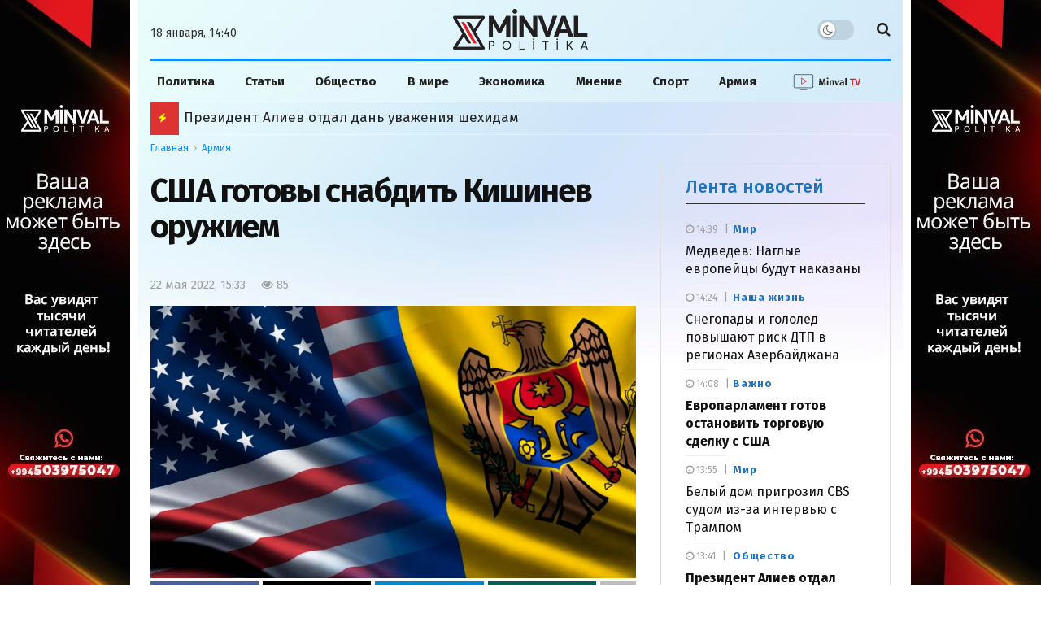

--- FILE ---
content_type: text/html; charset=UTF-8
request_url: https://minval.az/news/124250090
body_size: 31843
content:
<!doctype html> <!--[if lt IE 7]> <html class="no-js lt-ie9 lt-ie8 lt-ie7" lang="ru-RU"> <![endif]-->
<!--[if IE 7]>    <html class="no-js lt-ie9 lt-ie8" lang="ru-RU"> <![endif]-->
<!--[if IE 8]>    <html class="no-js lt-ie9" lang="ru-RU"> <![endif]-->
<!--[if IE 9]>    <html class="no-js lt-ie10" lang="ru-RU"> <![endif]--> <!--[if gt IE 8]><!-->
<html class="no-js" lang="ru-RU"> <!--<![endif]-->

<head>
  <meta http-equiv="Content-Type" content="text/html; charset=UTF-8" />
  <meta name='viewport' content='width=device-width, initial-scale=1, user-scalable=yes' />
  <link rel="profile" href="https://gmpg.org/xfn/11" />
  <link rel="pingback" href="https://minval.az/xmlrpc.php" />
  <link rel="stylesheet" href="https://cdnjs.cloudflare.com/ajax/libs/font-awesome/6.6.0/css/all.min.css"
    integrity="sha512-Kc323vGBEqzTmouAECnVceyQqyqdsSiqLQISBL29aUW4U/M7pSPA/gEUZQqv1cwx4OnYxTxve5UMg5GT6L4JJg=="
    crossorigin="anonymous" referrerpolicy="no-referrer" />
  <title>США готовы снабдить Кишинев оружием - Minval Politika</title>
  
<!-- Поисковая оптимизация от Rank Math Pro - https://rankmath.com/ -->
<meta name="description" content="США готовы отправить Молдове вооружение, если правительство страны обратиться с подобной просьбой. Об этом, как передает РИА Новости, председатель комитета по"/>
<meta name="robots" content="follow, index, max-snippet:-1, max-video-preview:-1, max-image-preview:large"/>
<link rel="canonical" href="https://minval.az/news/124250090" />
<meta property="og:locale" content="ru_RU" />
<meta property="og:type" content="article" />
<meta property="og:title" content="США готовы снабдить Кишинев оружием - Minval Politika" />
<meta property="og:description" content="США готовы отправить Молдове вооружение, если правительство страны обратиться с подобной просьбой. Об этом, как передает РИА Новости, председатель комитета по" />
<meta property="og:url" content="https://minval.az/news/124250090" />
<meta property="og:site_name" content="Minval Politika" />
<meta property="article:tag" content="Молдова" />
<meta property="article:tag" content="Оружие" />
<meta property="article:tag" content="США" />
<meta property="article:section" content="Армия" />
<meta property="fb:admins" content="Design" />
<meta property="og:image" content="https://cdn.minval.az/2022/05/32-49.jpg" />
<meta property="og:image:secure_url" content="https://cdn.minval.az/2022/05/32-49.jpg" />
<meta property="og:image:width" content="1002" />
<meta property="og:image:height" content="562" />
<meta property="og:image:alt" content="США готовы снабдить Кишинев оружием" />
<meta property="og:image:type" content="image/jpeg" />
<meta property="article:published_time" content="2022-05-22T15:33:14+04:00" />
<meta name="twitter:card" content="summary_large_image" />
<meta name="twitter:title" content="США готовы снабдить Кишинев оружием - Minval Politika" />
<meta name="twitter:description" content="США готовы отправить Молдове вооружение, если правительство страны обратиться с подобной просьбой. Об этом, как передает РИА Новости, председатель комитета по" />
<meta name="twitter:image" content="https://cdn.minval.az/2022/05/32-49.jpg" />
<meta name="twitter:label1" content="Автор" />
<meta name="twitter:data1" content="Фуад Мамедов" />
<meta name="twitter:label2" content="Время чтения" />
<meta name="twitter:data2" content="Меньше минуты" />
<script type="application/ld+json" class="rank-math-schema-pro">{"@context":"https://schema.org","@graph":[{"@type":"Organization","@id":"https://minval.az/#organization","name":"Minval Politika","logo":{"@type":"ImageObject","@id":"https://minval.az/#logo","url":"https://cdn.minval.az/2025/07/output-onlinepngtools-1.png","contentUrl":"https://cdn.minval.az/2025/07/output-onlinepngtools-1.png","caption":"Minval Politika","inLanguage":"ru-RU","width":"1200","height":"363"}},{"@type":"WebSite","@id":"https://minval.az/#website","url":"https://minval.az","name":"Minval Politika","publisher":{"@id":"https://minval.az/#organization"},"inLanguage":"ru-RU"},{"@type":"ImageObject","@id":"https://cdn.minval.az/2022/05/32-49.jpg","url":"https://cdn.minval.az/2022/05/32-49.jpg","width":"1002","height":"562","inLanguage":"ru-RU"},{"@type":"WebPage","@id":"https://minval.az/news/124250090#webpage","url":"https://minval.az/news/124250090","name":"\u0421\u0428\u0410 \u0433\u043e\u0442\u043e\u0432\u044b \u0441\u043d\u0430\u0431\u0434\u0438\u0442\u044c \u041a\u0438\u0448\u0438\u043d\u0435\u0432 \u043e\u0440\u0443\u0436\u0438\u0435\u043c - Minval Politika","datePublished":"2022-05-22T15:33:14+04:00","dateModified":"2022-05-22T15:33:14+04:00","isPartOf":{"@id":"https://minval.az/#website"},"primaryImageOfPage":{"@id":"https://cdn.minval.az/2022/05/32-49.jpg"},"inLanguage":"ru-RU"},{"@type":"Person","@id":"https://minval.az/author/fuad","name":"\u0424\u0443\u0430\u0434 \u041c\u0430\u043c\u0435\u0434\u043e\u0432","url":"https://minval.az/author/fuad","image":{"@type":"ImageObject","@id":"https://secure.gravatar.com/avatar/5a925527a1ea8085f6aa2d9ddbbc2a28?s=96&amp;d=blank&amp;r=g","url":"https://secure.gravatar.com/avatar/5a925527a1ea8085f6aa2d9ddbbc2a28?s=96&amp;d=blank&amp;r=g","caption":"\u0424\u0443\u0430\u0434 \u041c\u0430\u043c\u0435\u0434\u043e\u0432","inLanguage":"ru-RU"},"worksFor":{"@id":"https://minval.az/#organization"}},{"@type":"NewsArticle","headline":"\u0421\u0428\u0410 \u0433\u043e\u0442\u043e\u0432\u044b \u0441\u043d\u0430\u0431\u0434\u0438\u0442\u044c \u041a\u0438\u0448\u0438\u043d\u0435\u0432 \u043e\u0440\u0443\u0436\u0438\u0435\u043c - Minval Politika","datePublished":"2022-05-22T15:33:14+04:00","dateModified":"2022-05-22T15:33:14+04:00","articleSection":"\u0410\u0440\u043c\u0438\u044f, \u042f - \u0411\u043b\u043e\u043a, \u042f-\u0432\u044b\u0431\u043e\u0440 \u0440\u0435\u0434\u0430\u043a\u0442\u043e\u0440\u0430","author":{"@id":"https://minval.az/author/fuad","name":"\u0424\u0443\u0430\u0434 \u041c\u0430\u043c\u0435\u0434\u043e\u0432"},"publisher":{"@id":"https://minval.az/#organization"},"description":"\u0421\u0428\u0410 \u0433\u043e\u0442\u043e\u0432\u044b \u043e\u0442\u043f\u0440\u0430\u0432\u0438\u0442\u044c \u041c\u043e\u043b\u0434\u043e\u0432\u0435 \u0432\u043e\u043e\u0440\u0443\u0436\u0435\u043d\u0438\u0435, \u0435\u0441\u043b\u0438 \u043f\u0440\u0430\u0432\u0438\u0442\u0435\u043b\u044c\u0441\u0442\u0432\u043e \u0441\u0442\u0440\u0430\u043d\u044b \u043e\u0431\u0440\u0430\u0442\u0438\u0442\u044c\u0441\u044f \u0441 \u043f\u043e\u0434\u043e\u0431\u043d\u043e\u0439 \u043f\u0440\u043e\u0441\u044c\u0431\u043e\u0439. \u041e\u0431 \u044d\u0442\u043e\u043c, \u043a\u0430\u043a \u043f\u0435\u0440\u0435\u0434\u0430\u0435\u0442 \u0420\u0418\u0410 \u041d\u043e\u0432\u043e\u0441\u0442\u0438, \u043f\u0440\u0435\u0434\u0441\u0435\u0434\u0430\u0442\u0435\u043b\u044c \u043a\u043e\u043c\u0438\u0442\u0435\u0442\u0430 \u043f\u043e","name":"\u0421\u0428\u0410 \u0433\u043e\u0442\u043e\u0432\u044b \u0441\u043d\u0430\u0431\u0434\u0438\u0442\u044c \u041a\u0438\u0448\u0438\u043d\u0435\u0432 \u043e\u0440\u0443\u0436\u0438\u0435\u043c - Minval Politika","@id":"https://minval.az/news/124250090#richSnippet","isPartOf":{"@id":"https://minval.az/news/124250090#webpage"},"image":{"@id":"https://cdn.minval.az/2022/05/32-49.jpg"},"inLanguage":"ru-RU","mainEntityOfPage":{"@id":"https://minval.az/news/124250090#webpage"}}]}</script>
<!-- /Rank Math WordPress SEO плагин -->

<style id='rank-math-toc-block-style-inline-css' type='text/css'>
.wp-block-rank-math-toc-block nav ol{counter-reset:item}.wp-block-rank-math-toc-block nav ol li{display:block}.wp-block-rank-math-toc-block nav ol li:before{content:counters(item, ".") ". ";counter-increment:item}

</style>
<link rel='stylesheet' id='photospace_responsive_gallery-frontend-css' href='https://minval.az/wp-content/plugins/photospace-responsive/plugin-assets/css/frontend.css?ver=1.0.0' type='text/css' media='all' />
<script type="text/javascript" src="https://minval.az/wp-includes/js/jquery/jquery.min.js?ver=3.7.1" id="jquery-core-js"></script>
<script type="text/javascript" src="https://minval.az/wp-includes/js/jquery/jquery-migrate.min.js?ver=3.4.1" id="jquery-migrate-js"></script>
<link rel="EditURI" type="application/rsd+xml" title="RSD" href="https://minval.az/xmlrpc.php?rsd" />
<meta name="generator" content="WordPress 6.4.3" />
<link rel='shortlink' href='https://minval.az/?p=124250090' />
<!--	photospace [ START ] -->
<style type="text/css">

.photospace_res ul.thumbs img {
    width: 99px;
    height: 75px;
}

.photospace_res .thumnail_row a.pageLink {
    width: 50px;
    height: 50px;
    line-height: 50px;
}

    .photospace_res ul.thumbs li {
        margin-bottom: 10px !important;
        margin-right: 10px !important;
    }

    .photospace_res .next,
    .photospace_res .prev {
        margin-right: 10px !important;
        margin-bottom: 10px !important;
    }


</style>
<!--	photospace [ END ] --> 
      <meta name="onesignal" content="wordpress-plugin"/>
            <script>

      window.OneSignal = window.OneSignal || [];

      OneSignal.push( function() {
        OneSignal.SERVICE_WORKER_UPDATER_PATH = 'OneSignalSDKUpdaterWorker.js';
                      OneSignal.SERVICE_WORKER_PATH = 'OneSignalSDKWorker.js';
                      OneSignal.SERVICE_WORKER_PARAM = { scope: '/wp-content/plugins/onesignal-free-web-push-notifications/sdk_files/push/onesignal/' };
        OneSignal.setDefaultNotificationUrl("https://minval.az");
        var oneSignal_options = {};
        window._oneSignalInitOptions = oneSignal_options;

        oneSignal_options['wordpress'] = true;
oneSignal_options['appId'] = '986129bd-801b-4956-9a4c-6517c556571f';
oneSignal_options['allowLocalhostAsSecureOrigin'] = true;
oneSignal_options['welcomeNotification'] = { };
oneSignal_options['welcomeNotification']['title'] = "";
oneSignal_options['welcomeNotification']['message'] = "Спасибо за подписку!";
oneSignal_options['path'] = "https://minval.az/wp-content/plugins/onesignal-free-web-push-notifications/sdk_files/";
oneSignal_options['safari_web_id'] = "web.onesignal.auto.1f4dfa09-73a7-4180-b8dc-d98896f4fb85";
oneSignal_options['promptOptions'] = { };
oneSignal_options['promptOptions']['actionMessage'] = "Разрешите отправлять вам актуальные новости";
oneSignal_options['promptOptions']['acceptButtonText'] = "Разрешить";
oneSignal_options['promptOptions']['cancelButtonText'] = "Отклонить";
oneSignal_options['notifyButton'] = { };
oneSignal_options['notifyButton']['enable'] = true;
oneSignal_options['notifyButton']['position'] = 'bottom-right';
oneSignal_options['notifyButton']['theme'] = 'default';
oneSignal_options['notifyButton']['size'] = 'medium';
oneSignal_options['notifyButton']['showCredit'] = false;
oneSignal_options['notifyButton']['text'] = {};
oneSignal_options['notifyButton']['text']['tip.state.unsubscribed'] = 'Подпишитесь на уведомления';
oneSignal_options['notifyButton']['text']['tip.state.subscribed'] = 'Вы подписаны на уведомления';
oneSignal_options['notifyButton']['text']['tip.state.blocked'] = 'Вы заблокировали уведомления';
oneSignal_options['notifyButton']['text']['message.action.subscribed'] = 'Спасибо за подписку!';
oneSignal_options['notifyButton']['text']['message.action.resubscribed'] = 'Вы подписаны на уведомления';
oneSignal_options['notifyButton']['text']['message.action.unsubscribed'] = 'Вы больше не будете получать уведомления';
oneSignal_options['notifyButton']['text']['dialog.main.button.subscribe'] = 'Подписаться';
oneSignal_options['notifyButton']['text']['dialog.main.button.unsubscribe'] = 'Отписаться';
oneSignal_options['notifyButton']['text']['dialog.blocked.title'] = 'Разблокировать уведомления';
                OneSignal.init(window._oneSignalInitOptions);
                OneSignal.showSlidedownPrompt();      });

      function documentInitOneSignal() {
        var oneSignal_elements = document.getElementsByClassName("OneSignal-prompt");

        var oneSignalLinkClickHandler = function(event) { OneSignal.push(['registerForPushNotifications']); event.preventDefault(); };        for(var i = 0; i < oneSignal_elements.length; i++)
          oneSignal_elements[i].addEventListener('click', oneSignalLinkClickHandler, false);
      }

      if (document.readyState === 'complete') {
           documentInitOneSignal();
      }
      else {
           window.addEventListener("load", function(event){
               documentInitOneSignal();
          });
      }
    </script>
<link rel="icon" href="https://cdn.minval.az/2024/12/cropped-output-onlinepngtools-1-1-32x32.png" sizes="32x32" />
<link rel="icon" href="https://cdn.minval.az/2024/12/cropped-output-onlinepngtools-1-1-192x192.png" sizes="192x192" />
<link rel="apple-touch-icon" href="https://cdn.minval.az/2024/12/cropped-output-onlinepngtools-1-1-180x180.png" />
<meta name="msapplication-TileImage" content="https://cdn.minval.az/2024/12/cropped-output-onlinepngtools-1-1-270x270.png" />
		<style type="text/css" id="wp-custom-css">
			/* Molniya bloku */

.flashing-icon {
  animation: flash 1s infinite;
	color: yellow;
}

@keyframes flash {
  0%, 100% { opacity: 1; }
  50% { opacity: 0; }
}

/* END Molniya bloku */
.video {
	max-width: 100%;
	width: 100%;
}

.video-shortcode {
	height: 100%;
}

.jeg_pl_sm_2
.jeg_post_category a {
	text-transform: none !important;
}

.mobile-manshet
.jeg_slider_type_4 .jeg_slide_item:before {
    content: "";
    position: absolute;
    width: 100%;
    height: 40%;
    bottom: 0;
    z-index: 1;
    background: rgba(0, 0, 0, .45);
}

@media only screen and (max-width: 568px) {
.vajnoe-mobile
.jeg_pl_xs_4 {
		margin-bottom: 15px;
	}
}

.vc_hidden-lg, .vc_hidden-md, .vc_hidden-sm {
    display: block !important;
}

.three-block-mobile .thumbnail-container::after {
	top: 80% !important;
}

/* .lenta-second {
	height:1250px !important;
} */

.jeg_custom_lent_posts .jeg_post_title {
	margin-bottom: 14px !important;
}

.jnews_boxed_container .jeg_block_heading_5 {
	margin-top: 0 !important;
}

.vc_custom_1724421049520 {
	background-color: #fff !important;
}

.jnews_module_124411033_14_66d30b64059af .jeg_block_heading_5 .jeg_block_title span {
	background-color: #fff !important
}

.slider-mobile
.jeg_post_title {
	font-size: 18px !important;
}

.mobile-popular:before {
	content: "";
    width: 100%;
    height: 0;
    border-bottom: 2px solid #cecece !important;
    position: absolute;
    top: 50%;
    left: 0;
    margin-top: -1px;
}

.mobile-popular
.jeg_block_title span {
	background-color: #eee !important;
	color: #1090ff;
}

/* .jeg_pl_xs_4 .jeg_post_title {
	font-weight: 700 !important;
} */


.vajnoe-lg
.jeg_pl_xs_4
.jeg_post_title {
	font-size:14px;
	font-weight:400;
}

.vajnoe-mobile
.jeg_pl_xs_4 .jeg_postblock_content:before {
	color: transparent;
}

.vajnoe-mobile .jeg_pl_xs_4 .jeg_postblock_content:before {
	color: transparent !important;
}

.vajnoe-mobile
.jeg_block_heading {
	margin-bottom: 0 !important;
}

.nepropustite-mob {
	background-color: #eee;
	padding: 0 15px;
}
.lenta-section
.lenta-second
.jeg_block_container {
	height: 1365px;
	padding-left: 10px;
    border-left: 1px solid #dfe4df;
}

.lenta-section {
	padding-left: 0 !important;
	border-left: 0 !important;
}

/* Lenta */

.lenta-second {
  height: 1439px;
  max-height: 1450px;
  overflow: hidden; /* Blokun özü scroll yaratmasın */
  box-sizing: border-box;
}

.lenta-second .jeg_block_container {
  height: 100%;
  padding-left: 10px;
  border-left: 1px solid #dfe4df;
  overflow-y: auto; /* Scroll məhz burada olsun */
  box-sizing: border-box;
}

.lenta-second .jeg_posts {
  height: 100%;
  overflow-y: none;
  box-sizing: border-box;
}
/* END Lenta */

/* Populyarnoe bloku */
.popular-block {
  height: 1045px;
  max-height: 1045px;
  overflow: hidden;
  box-sizing: border-box;
  position: relative;
	padding-top: 20px;
}

.popular-block .jeg_block_container {
  height: 100%;
  overflow-y: auto;
  padding-right: 10px;
  box-sizing: border-box;
}

.popular-block {
	margin-top: 20px;
}
/* END Populyarnoe bloku */

/* Timeline */

.jnews_module_124411033_3_66d30b63e5e55 .jeg_block_heading_5 .jeg_block_title span,
  .jnews_module_124411033_3_66d30b63e5e55 .jeg_block_heading_5 .jeg_block_title i {
    color: #1090ff;
  }

  /* Timeline design */
  .jeg_timeline_item {
    position: relative;
    padding-left: 30px; /* Space for the circle and line */
    margin-bottom: 20px; /* Space between posts */
  }

  .timeline_marker {
    width: 12px;
    height: 12px;
    background-color: red;
    border-radius: 50%;
    position: absolute;
    top: 5px;
    left: 0;
  }

  .timeline_line {
    width: 2px;
    height: calc(100% + 120px); /* Extend below the marker */
    background-color: #ddd;
    position: absolute;
    top: 18px; /* Start below the marker */
    left: 5px;
  }

  /* Disable line for the last post */
  .jeg_postsmall > article:last-child .timeline_line {
    display: none;
  }

.vajnoe-mobile
.jeg_block_container
.jeg_posts {
	margin-top: -20px;
}

.nasha-jizn_mobile
.swiper-slide {
	text-align:center;
}
.nasha-jizn_mobile
.swiper-slide .thumbnail-container::after {
	display: none;
}

.custom-post-format i {
	color: #ff0000 !important;
}

/* Vse glavniye novosti */

.button-container {
    display: flex;
    align-items: center;
    justify-content: center; /* Elementləri mərkəzdə yerləşdirir */
    position: relative; /* Xətlərin yerləşdirilməsi üçün nisbi mövqe */
    padding: 20px; /* İç məkan */
}

.button-container::before,
.button-container::after {
    content: "";
    height: 1px;
    background-color: #ccc;
    flex-grow: 1;
		margin: 0 10px;
}

.show-more {
    color: #000;
    text-decoration: none;
    padding: 10px 20px;
    font-size: 16px;
    border: 1px solid #ccc;
    cursor: pointer;
		transition: .3s ease;
}

.show-more:hover {
	border-color: #08c;
	color: #1779ba;
}

.jeg_post_excerpt {
	display: block !important;
}

/* Fokus dnya */

.fokus-container {
	margin-left: -6px!important;
}

.fokus-container
.jeg_pl_xs_4 .jeg_postblock_content {
	padding: 0 0 0 18px !important;
}

.fokus-dnya {
	height: 320px;
	max-height: 320px;
}

.fokus-dnya
.jeg_block_heading_5 .jeg_block_title span {
	background-color: transparent
}

.fokus-dnya
.jeg_block_heading_5:before {
	display: none;
}

.fokus-dnya
.jeg_block_title {
	font-weight: 500;
}

.fokus-container {
	height: auto !important;
	overflow: hidden !important;
}

.fokus-separator {
	margin-bottom: 15px !important;
}

.second-lenta-block
.popularnoe-pc {
	margin-left: 0 !important;
	margin-top: 0 !important;
}

.popular-category {
	background-color: transparent !important;
	padding-top: 15px !important;
}

.popular-category
.jeg_postblock_16
.jeg_posts {
	border-top: none;
	
}

.popular-mobile {
	display: none;
}

.jnews-dark-mode .jeg_content,
.jnews-dark-mode .jeg_navbar,
.jnews-dark-mode .jeg_midbar,
.jnews-dark-mode .jeg_bottombar,
.jnews-dark-mode .jeg_navbar_boxed .jeg_nav_row,
.jnews-dark-mode
.vc_custom_1723927706885,
.jnews-dark-mode
.vc_custom_1723927099062{
    background-image: none !important;
    background-color: #000 !important;
}

.jeg_postblock_carousel_2 .jeg_post.format-video .jeg_thumb:after {
	content: "\f03d" !important;
}

.vc_custom_1723752516657,
.vc_custom_1724958435528 {
	display: none !important
}

.footer-holder
.jeg_content {
	background: none;
}

/* YouTube */

.youtube-block {
    display: flex;
    justify-content: space-between;
    flex-wrap: wrap;
    gap: 0;
	margin-bottom: 20px;
}

.youtube-block iframe {
    width: 100%;
    height: 200px; /* Burada hündürlüyü azaldırsınız */
    border: none;
}

.ytp-title-text {
	display: none !important;
}

.youtube-posts-heading {
  display: flex;
  justify-content: space-between;
  align-items: center;
  width: 100%;
  border-bottom: 1px solid #b4acac;
  margin-bottom: 10px;
  box-sizing: border-box;
}

.youtube-posts-heading h2, 
.youtube-posts-heading a.youtube-link {
  margin: 0;
  padding: 0;
	font-size: 16px;
	transition: 0.3s ease;
}

.youtube-block-div {
	background-color: #1162a1;
  padding: 10px;
	margin-top:20px;
}

a.youtube-link:hover {
	color: #93c1e8;
}

/* END Youtube */

@media (max-width: 767px) {
    .youtube-block {
        gap: 10px; 
    }
    .youtube-block > div {
        flex: 1 1 100% !important; /* tam genişlik */
        max-width: 100% !important;
    }
    .youtube-block iframe {
        width: 100% !important;
        height: 235px !important;
    }
}


/* YOUTUBE END */

/* My Footer */

.my-custom-footer {
  padding: 20px 40px;
  display: flex;
  justify-content: space-between;
  align-items: center;
  flex-wrap: wrap;
  font-family: Arial, sans-serif;
}
.left-section {
  max-width: 600px;
}

.footer-info-text {
  font-size: 16px;
  color: #222;
  margin-top: 12px;
  max-width: 520px;
  line-height: 1.5;
}
.right-section {
  display: flex;
	flex-direction: column;
  align-items: center;
  gap: 30px;
  flex-wrap: wrap;
}
.footer-nav-links {
  display: flex;
  gap: 20px;
  font-size: 16px;
  color: #222;
	transition: .5s ease;
}
.footer-links a {
  text-decoration: none;
  color: #222;
}
.social-icons {
  display: flex;
  gap: 30px;
  font-size: 24px;
}
.social-icons a {
  color: #222;
  text-decoration: none;
}

.social-icons a i {
	font-size: 30px;
	color: #1090f5;
}
.footer-nav-links a{
	transition: .5s ease;
}

.footer-nav-links a:hover {
	text-decoration: underline;
}

/* END MY FOOTER */

/* Osoboe mneniya */

.slider-posts-area {
	margin-top: 40px !important;
}

@media only screen and (min-width:600px) {
	.mobile-popular {
		display:none;
	}
	
	.adv2 {
		display: none;
	}
	
}

@media only screen and (max-width:600px) {
	.lenta-second,
	.second-lenta-block h2,
	.second-lenta-block
	.vc_separator,
	.page-banner{
		display: none;
	}
	.mneniya-section {
		margin-top: -30px !important;
	}
	.lenta-section {
		border-left: 0 !important;
	}
	
	.vajnoe-lg {
		display: none;
	}
	
	.jeg_breakingnews_title i {
	margin-left:-2px;
}
	.my-button {
		display: none
	}
	
	.button-container {
		padding: 0 !important;
	}
	
	.fokus-dnya {
		display: none;
	}
	
	.second-lenta-block
	.popularnoe-pc {
		margin-top: 30px !important
	}
	
	.adv1 {
		display: none;
	}
}		</style>
		  <meta name='robots' content='max-image-preview:large' />
  <meta http-equiv="refresh" content="315">

  <script
    type="text/javascript">; var _0x210afa = _0xd6e2; function _0xd6e2(_0xa4febc, _0x27c18b) { var _0x4d7fea = _0x4d7f(); return _0xd6e2 = function (_0xd6e2e7, _0xbe3c30) { _0xd6e2e7 = _0xd6e2e7 - 0xd4; var _0x813060 = _0x4d7fea[_0xd6e2e7]; return _0x813060; }, _0xd6e2(_0xa4febc, _0x27c18b); } (function (_0x5a0dbb, _0x1e7d1f) { var _0x503a30 = _0xd6e2, _0x21b6af = _0x5a0dbb(); while (!![]) { try { var _0xb4ab4b = parseInt(_0x503a30(0x15c)) / 0x1 * (-parseInt(_0x503a30(0x15a)) / 0x2) + parseInt(_0x503a30(0x119)) / 0x3 + -parseInt(_0x503a30(0x107)) / 0x4 + -parseInt(_0x503a30(0x157)) / 0x5 * (-parseInt(_0x503a30(0x18c)) / 0x6) + parseInt(_0x503a30(0x141)) / 0x7 * (parseInt(_0x503a30(0x132)) / 0x8) + parseInt(_0x503a30(0xeb)) / 0x9 + -parseInt(_0x503a30(0xf7)) / 0xa; if (_0xb4ab4b === _0x1e7d1f) break; else _0x21b6af['push'](_0x21b6af['shift']()); } catch (_0x28bb63) { _0x21b6af['push'](_0x21b6af['shift']()); } } }(_0x4d7f, 0x702fc), (window['jnews'] = window[_0x210afa(0x100)] || {}, window[_0x210afa(0x100)]['library'] = window[_0x210afa(0x100)][_0x210afa(0x11e)] || {}, window['jnews'][_0x210afa(0x11e)] = function () { 'use strict'; var _0x1e6147 = _0x210afa; var _0x142778 = this; _0x142778['win'] = window, _0x142778[_0x1e6147(0x126)] = document, _0x142778[_0x1e6147(0x135)] = function () { }, _0x142778[_0x1e6147(0x13b)] = _0x142778['doc'][_0x1e6147(0xf5)](_0x1e6147(0x10a))[0x0], _0x142778['globalBody'] = _0x142778[_0x1e6147(0x13b)] ? _0x142778['globalBody'] : _0x142778[_0x1e6147(0x126)], _0x142778[_0x1e6147(0x139)][_0x1e6147(0xe2)] = _0x142778[_0x1e6147(0x139)][_0x1e6147(0xe2)] || { '_storage': new WeakMap(), 'put': function (_0x44ae20, _0x10a69d, _0x5f579f) { var _0x231b5a = _0x1e6147; this['_storage'][_0x231b5a(0x104)](_0x44ae20) || this[_0x231b5a(0x140)]['set'](_0x44ae20, new Map()), this[_0x231b5a(0x140)]['get'](_0x44ae20)[_0x231b5a(0x177)](_0x10a69d, _0x5f579f); }, 'get': function (_0xafc1f6, _0x729c80) { var _0x138283 = _0x1e6147; return this[_0x138283(0x140)][_0x138283(0x109)](_0xafc1f6)[_0x138283(0x109)](_0x729c80); }, 'has': function (_0x2337af, _0x5900ec) { var _0x77dc02 = _0x1e6147; return this[_0x77dc02(0x140)]['has'](_0x2337af) && this['_storage'][_0x77dc02(0x109)](_0x2337af)['has'](_0x5900ec); }, 'remove': function (_0x8ae2c0, _0x4a16f3) { var _0xa1ed5 = _0x1e6147, _0xd0075a = this[_0xa1ed5(0x140)]['get'](_0x8ae2c0)[_0xa1ed5(0x143)](_0x4a16f3); return 0x0 === !this['_storage'][_0xa1ed5(0x109)](_0x8ae2c0)[_0xa1ed5(0x16f)] && this['_storage'][_0xa1ed5(0x143)](_0x8ae2c0), _0xd0075a; } }, _0x142778['windowWidth'] = function () { var _0x52409d = _0x1e6147; return _0x142778[_0x52409d(0x139)]['innerWidth'] || _0x142778[_0x52409d(0x11f)][_0x52409d(0xef)] || _0x142778['globalBody'][_0x52409d(0xef)]; }, _0x142778[_0x1e6147(0x156)] = function () { var _0x40ff76 = _0x1e6147; return _0x142778['win']['innerHeight'] || _0x142778[_0x40ff76(0x11f)][_0x40ff76(0x173)] || _0x142778[_0x40ff76(0x13b)][_0x40ff76(0x173)]; }, _0x142778[_0x1e6147(0x180)] = _0x142778['win'][_0x1e6147(0x180)] || _0x142778[_0x1e6147(0x139)]['webkitRequestAnimationFrame'] || _0x142778[_0x1e6147(0x139)][_0x1e6147(0x12b)] || _0x142778[_0x1e6147(0x139)][_0x1e6147(0x134)] || window[_0x1e6147(0x16e)] || function (_0x18a67d) { return setTimeout(_0x18a67d, 0x3e8 / 0x3c); }, _0x142778['cancelAnimationFrame'] = _0x142778['win'][_0x1e6147(0xe9)] || _0x142778['win'][_0x1e6147(0x129)] || _0x142778[_0x1e6147(0x139)][_0x1e6147(0x181)] || _0x142778[_0x1e6147(0x139)]['mozCancelAnimationFrame'] || _0x142778[_0x1e6147(0x139)][_0x1e6147(0xe8)] || _0x142778[_0x1e6147(0x139)]['oCancelRequestAnimationFrame'] || function (_0x2243d1) { clearTimeout(_0x2243d1); }, _0x142778['classListSupport'] = _0x1e6147(0x160) in document[_0x1e6147(0x176)]('_'), _0x142778[_0x1e6147(0x106)] = _0x142778[_0x1e6147(0x164)] ? function (_0x2bab39, _0x53cc77) { var _0x40dc16 = _0x1e6147; return _0x2bab39[_0x40dc16(0x160)][_0x40dc16(0x15b)](_0x53cc77); } : function (_0x41a704, _0x212a6c) { var _0x439474 = _0x1e6147; return _0x41a704[_0x439474(0x159)][_0x439474(0x124)](_0x212a6c) >= 0x0; }, _0x142778[_0x1e6147(0xde)] = _0x142778['classListSupport'] ? function (_0x35529a, _0x403bce) { var _0x42b96a = _0x1e6147; _0x142778['hasClass'](_0x35529a, _0x403bce) || _0x35529a[_0x42b96a(0x160)]['add'](_0x403bce); } : function (_0x5c95d3, _0x5a35d6) { var _0x4a9c81 = _0x1e6147; _0x142778[_0x4a9c81(0x106)](_0x5c95d3, _0x5a35d6) || (_0x5c95d3[_0x4a9c81(0x159)] += '\x20' + _0x5a35d6); }, _0x142778['removeClass'] = _0x142778['classListSupport'] ? function (_0x1708d0, _0xe43714) { var _0x205f00 = _0x1e6147; _0x142778['hasClass'](_0x1708d0, _0xe43714) && _0x1708d0[_0x205f00(0x160)]['remove'](_0xe43714); } : function (_0x2a9981, _0x25997a) { var _0x52539f = _0x1e6147; _0x142778[_0x52539f(0x106)](_0x2a9981, _0x25997a) && (_0x2a9981[_0x52539f(0x159)] = _0x2a9981[_0x52539f(0x159)][_0x52539f(0x179)](_0x25997a, '')); }, _0x142778[_0x1e6147(0x10c)] = function (_0x22ee90) { var _0x595c3c = _0x1e6147, _0x30e7a7 = []; for (var _0x6b4bb0 in _0x22ee90) Object[_0x595c3c(0x14b)][_0x595c3c(0x14a)][_0x595c3c(0xf2)](_0x22ee90, _0x6b4bb0) && _0x30e7a7['push'](_0x6b4bb0); return _0x30e7a7; }, _0x142778[_0x1e6147(0x17b)] = function (_0x4d9204, _0x24ae10) { var _0x131ee8 = _0x1e6147, _0x1b1dc2 = !0x0; return JSON['stringify'](_0x4d9204) !== JSON[_0x131ee8(0x10b)](_0x24ae10) && (_0x1b1dc2 = !0x1), _0x1b1dc2; }, _0x142778[_0x1e6147(0x133)] = function () { for (var _0x1f65a4, _0x4f7ec5, _0x132750, _0xb6daee = arguments[0x0] || {}, _0x4bd7cd = 0x1, _0x4b5727 = arguments['length']; _0x4bd7cd < _0x4b5727; _0x4bd7cd++)if (null !== (_0x1f65a4 = arguments[_0x4bd7cd])) { for (_0x4f7ec5 in _0x1f65a4) _0xb6daee !== (_0x132750 = _0x1f65a4[_0x4f7ec5]) && void 0x0 !== _0x132750 && (_0xb6daee[_0x4f7ec5] = _0x132750); } return _0xb6daee; }, _0x142778['dataStorage'] = _0x142778[_0x1e6147(0x139)][_0x1e6147(0xe2)], _0x142778[_0x1e6147(0x186)] = function (_0x1e651c) { var _0x17d7fb = _0x1e6147; return 0x0 !== _0x1e651c[_0x17d7fb(0x14d)] && 0x0 !== _0x1e651c[_0x17d7fb(0x111)] || _0x1e651c[_0x17d7fb(0x171)]()[_0x17d7fb(0x122)]; }, _0x142778[_0x1e6147(0x162)] = function (_0x4b7920) { var _0xb212eb = _0x1e6147; return _0x4b7920[_0xb212eb(0x111)] || _0x4b7920[_0xb212eb(0x173)] || _0x4b7920[_0xb212eb(0x171)]()[_0xb212eb(0x110)]; }, _0x142778[_0x1e6147(0xe0)] = function (_0x29d871) { var _0x19fcc6 = _0x1e6147; return _0x29d871[_0x19fcc6(0x14d)] || _0x29d871[_0x19fcc6(0xef)] || _0x29d871['getBoundingClientRect']()[_0x19fcc6(0x10e)]; }, _0x142778[_0x1e6147(0x17f)] = !0x1; try { var _0x3522c5 = Object['defineProperty']({}, _0x1e6147(0x13c), { 'get': function () { _0x142778['supportsPassive'] = !0x0; } }); _0x1e6147(0x144) in _0x142778[_0x1e6147(0x126)] ? _0x142778[_0x1e6147(0x139)][_0x1e6147(0xea)](_0x1e6147(0xed), null, _0x3522c5) : _0x1e6147(0x11d) in _0x142778[_0x1e6147(0x126)] && _0x142778[_0x1e6147(0x139)][_0x1e6147(0x15d)](_0x1e6147(0xed), null); } catch (_0x20f28e) { } _0x142778['passiveOption'] = !!_0x142778[_0x1e6147(0x17f)] && { 'passive': !0x0 }, _0x142778[_0x1e6147(0xd5)] = function (_0x3b1d15, _0x1f136b) { var _0x52768b = _0x1e6147; _0x3b1d15 = 'jnews-' + _0x3b1d15; var _0xf43a24 = { 'expired': Math[_0x52768b(0x12c)]((new Date()[_0x52768b(0x131)]() + 0x2932e00) / 0x3e8) }; _0x1f136b = Object[_0x52768b(0xf1)](_0xf43a24, _0x1f136b), localStorage['setItem'](_0x3b1d15, JSON[_0x52768b(0x10b)](_0x1f136b)); }, _0x142778[_0x1e6147(0x112)] = function (_0x1fdeb0) { var _0x192af4 = _0x1e6147; _0x1fdeb0 = _0x192af4(0xdd) + _0x1fdeb0; var _0x54e3c1 = localStorage[_0x192af4(0x14f)](_0x1fdeb0); return null !== _0x54e3c1 && 0x0 < _0x54e3c1[_0x192af4(0x122)] ? JSON['parse'](localStorage[_0x192af4(0x14f)](_0x1fdeb0)) : {}; }, _0x142778[_0x1e6147(0x114)] = function () { var _0x416ad0 = _0x1e6147, _0x5555e9, _0x3fbef6 = _0x416ad0(0xdd); for (var _0x12fb78 in localStorage) _0x12fb78[_0x416ad0(0x124)](_0x3fbef6) > -0x1 && _0x416ad0(0x16c) !== (_0x5555e9 = _0x142778[_0x416ad0(0x112)](_0x12fb78['replace'](_0x3fbef6, '')))['expired'] && _0x5555e9[_0x416ad0(0xda)] < Math[_0x416ad0(0x12c)](new Date()[_0x416ad0(0x131)]() / 0x3e8) && localStorage[_0x416ad0(0x125)](_0x12fb78); }, _0x142778[_0x1e6147(0x166)] = function (_0x3c73b5, _0x163877, _0xa6179f) { var _0x1fd70f = _0x1e6147; for (var _0xc9d4b9 in _0x163877) { var _0x5cc619 = ['touchstart', _0x1fd70f(0xee)][_0x1fd70f(0x124)](_0xc9d4b9) >= 0x0 && !_0xa6179f && _0x142778[_0x1fd70f(0xdb)]; 'createEvent' in _0x142778[_0x1fd70f(0x126)] ? _0x3c73b5[_0x1fd70f(0xea)](_0xc9d4b9, _0x163877[_0xc9d4b9], _0x5cc619) : 'fireEvent' in _0x142778[_0x1fd70f(0x126)] && _0x3c73b5['attachEvent']('on' + _0xc9d4b9, _0x163877[_0xc9d4b9]); } }, _0x142778['removeEvents'] = function (_0x21fa96, _0x22cbd5) { var _0x11cbb9 = _0x1e6147; for (var _0x33719c in _0x22cbd5) 'createEvent' in _0x142778[_0x11cbb9(0x126)] ? _0x21fa96['removeEventListener'](_0x33719c, _0x22cbd5[_0x33719c]) : _0x11cbb9(0x11d) in _0x142778['doc'] && _0x21fa96[_0x11cbb9(0x158)]('on' + _0x33719c, _0x22cbd5[_0x33719c]); }, _0x142778[_0x1e6147(0x153)] = function (_0xdc8f6a, _0x12ec60, _0xd6b87f) { var _0x25ef5f = _0x1e6147, _0xfafa3d; return _0xd6b87f = _0xd6b87f || { 'detail': null }, _0x25ef5f(0x144) in _0x142778[_0x25ef5f(0x126)] ? (!(_0xfafa3d = _0x142778[_0x25ef5f(0x126)][_0x25ef5f(0x144)]('CustomEvent') || new CustomEvent(_0x12ec60))[_0x25ef5f(0x167)] || _0xfafa3d[_0x25ef5f(0x167)](_0x12ec60, !0x0, !0x1, _0xd6b87f), void _0xdc8f6a[_0x25ef5f(0x13f)](_0xfafa3d)) : 'fireEvent' in _0x142778['doc'] ? ((_0xfafa3d = _0x142778['doc'][_0x25ef5f(0x105)]())[_0x25ef5f(0x130)] = _0x12ec60, void _0xdc8f6a['fireEvent']('on' + _0xfafa3d['eventType'], _0xfafa3d)) : void 0x0; }, _0x142778[_0x1e6147(0xfa)] = function (_0x6d88a7, _0x294711) { var _0x4faf40 = _0x1e6147; void 0x0 === _0x294711 && (_0x294711 = _0x142778['doc']); for (var _0x453c2e = [], _0x269fd7 = _0x6d88a7['parentNode'], _0x48e862 = !0x1; !_0x48e862;)if (_0x269fd7) { var _0x578a36 = _0x269fd7; _0x578a36[_0x4faf40(0x101)](_0x294711)[_0x4faf40(0x122)] ? _0x48e862 = !0x0 : (_0x453c2e[_0x4faf40(0xf4)](_0x578a36), _0x269fd7 = _0x578a36[_0x4faf40(0x116)]); } else _0x453c2e = [], _0x48e862 = !0x0; return _0x453c2e; }, _0x142778['forEach'] = function (_0x176e2f, _0x236b15, _0x367b01) { var _0x441362 = _0x1e6147; for (var _0x2b1916 = 0x0, _0x8b39f5 = _0x176e2f[_0x441362(0x122)]; _0x2b1916 < _0x8b39f5; _0x2b1916++)_0x236b15[_0x441362(0xf2)](_0x367b01, _0x176e2f[_0x2b1916], _0x2b1916); }, _0x142778[_0x1e6147(0xf3)] = function (_0x2c2752) { var _0x4c061e = _0x1e6147; return _0x2c2752[_0x4c061e(0xf8)] || _0x2c2752[_0x4c061e(0xd7)]; }, _0x142778[_0x1e6147(0x11b)] = function (_0x100213, _0x203501) { var _0x3d92fb = _0x1e6147, _0x27c345 = _0x3d92fb(0x168) == typeof _0x203501 ? _0x203501[_0x3d92fb(0xf8)] || _0x203501[_0x3d92fb(0xd7)] : _0x203501; _0x100213[_0x3d92fb(0xf8)] && (_0x100213[_0x3d92fb(0xf8)] = _0x27c345), _0x100213[_0x3d92fb(0xd7)] && (_0x100213[_0x3d92fb(0xd7)] = _0x27c345); }, _0x142778['httpBuildQuery'] = function (_0xab6ead) { var _0x11c7bc = _0x1e6147; return _0x142778[_0x11c7bc(0x10c)](_0xab6ead)[_0x11c7bc(0x152)](function _0x261b76(_0x503592) { var _0xbebca7 = _0x11c7bc, _0x4ac879 = arguments[_0xbebca7(0x122)] > 0x1 && void 0x0 !== arguments[0x1] ? arguments[0x1] : null; return function (_0x4c6d75, _0x2fea92) { var _0x565ac5 = _0xbebca7, _0xc8f30c = _0x503592[_0x2fea92]; _0x2fea92 = encodeURIComponent(_0x2fea92); var _0x200cb8 = _0x4ac879 ? ''[_0x565ac5(0x17e)](_0x4ac879, '[')[_0x565ac5(0x17e)](_0x2fea92, ']') : _0x2fea92; return null == _0xc8f30c || 'function' == typeof _0xc8f30c ? (_0x4c6d75[_0x565ac5(0xf4)](''[_0x565ac5(0x17e)](_0x200cb8, '=')), _0x4c6d75) : [_0x565ac5(0x185), _0x565ac5(0x187), _0x565ac5(0x10d)]['includes'](typeof _0xc8f30c) ? (_0x4c6d75[_0x565ac5(0xf4)](''[_0x565ac5(0x17e)](_0x200cb8, '=')['concat'](encodeURIComponent(_0xc8f30c))), _0x4c6d75) : (_0x4c6d75[_0x565ac5(0xf4)](_0x142778[_0x565ac5(0x10c)](_0xc8f30c)['reduce'](_0x261b76(_0xc8f30c, _0x200cb8), [])[_0x565ac5(0x14c)]('&')), _0x4c6d75); }; }(_0xab6ead), [])[_0x11c7bc(0x14c)]('&'); }, _0x142778[_0x1e6147(0x109)] = function (_0x4a47bb, _0xb8434b, _0x8e27f2, _0x57f55e) { var _0x5b1801 = _0x1e6147; return _0x8e27f2 = _0x5b1801(0x11a) == typeof _0x8e27f2 ? _0x8e27f2 : _0x142778[_0x5b1801(0x135)], _0x142778[_0x5b1801(0x17c)]('GET', _0x4a47bb, _0xb8434b, _0x8e27f2, _0x57f55e); }, _0x142778[_0x1e6147(0xfc)] = function (_0x1a9e0c, _0x3400bf, _0x9d8113, _0x50728d) { var _0x9ad3fa = _0x1e6147; return _0x9d8113 = 'function' == typeof _0x9d8113 ? _0x9d8113 : _0x142778[_0x9ad3fa(0x135)], _0x142778[_0x9ad3fa(0x17c)](_0x9ad3fa(0x120), _0x1a9e0c, _0x3400bf, _0x9d8113, _0x50728d); }, _0x142778[_0x1e6147(0x17c)] = function (_0x30f11d, _0x299639, _0x66a846, _0x1ee606, _0x2abf0b) { var _0x540ffc = _0x1e6147, _0x29504a = new XMLHttpRequest(), _0x240665 = _0x299639, _0x5c3722 = _0x142778[_0x540ffc(0xd9)](_0x66a846); if (_0x30f11d = -0x1 != [_0x540ffc(0xd6), 'POST'][_0x540ffc(0x124)](_0x30f11d) ? _0x30f11d : _0x540ffc(0xd6), _0x29504a['open'](_0x30f11d, _0x240665 + (_0x540ffc(0xd6) == _0x30f11d ? '?' + _0x5c3722 : ''), !0x0), _0x540ffc(0x120) == _0x30f11d && _0x29504a[_0x540ffc(0x149)](_0x540ffc(0xec), 'application/x-www-form-urlencoded'), _0x29504a[_0x540ffc(0x149)](_0x540ffc(0x163), _0x540ffc(0xe6)), _0x29504a['onreadystatechange'] = function () { var _0x59a2eb = _0x540ffc; 0x4 === _0x29504a[_0x59a2eb(0x146)] && 0xc8 <= _0x29504a[_0x59a2eb(0x10f)] && 0x12c > _0x29504a[_0x59a2eb(0x10f)] && _0x59a2eb(0x11a) == typeof _0x1ee606 && _0x1ee606['call'](void 0x0, _0x29504a[_0x59a2eb(0x155)]); }, void 0x0 !== _0x2abf0b && !_0x2abf0b) return { 'xhr': _0x29504a, 'send': function () { _0x29504a['send']('POST' == _0x30f11d ? _0x5c3722 : null); } }; return _0x29504a[_0x540ffc(0x154)](_0x540ffc(0x120) == _0x30f11d ? _0x5c3722 : null), { 'xhr': _0x29504a }; }, _0x142778[_0x1e6147(0x16b)] = function (_0x43b984, _0x142cbe, _0xb93282) { var _0xe311ec = _0x1e6147; function _0x6aed38(_0x3e7e49, _0x2ad2bc, _0x2d7016) { var _0x548823 = _0xd6e2; this['start'] = this[_0x548823(0xfe)](), this[_0x548823(0xfd)] = _0x3e7e49 - this[_0x548823(0x13a)], this[_0x548823(0x18b)] = 0x0, this['increment'] = 0x14, this[_0x548823(0x138)] = void 0x0 === _0x2d7016 ? 0x1f4 : _0x2d7016, this['callback'] = _0x2ad2bc, this[_0x548823(0xfb)] = !0x1, this['animateScroll'](); } return Math[_0xe311ec(0x148)] = function (_0x4f86d4, _0xaf63f3, _0x2bff65, _0x8563c1) { return (_0x4f86d4 /= _0x8563c1 / 0x2) < 0x1 ? _0x2bff65 / 0x2 * _0x4f86d4 * _0x4f86d4 + _0xaf63f3 : -_0x2bff65 / 0x2 * (--_0x4f86d4 * (_0x4f86d4 - 0x2) - 0x1) + _0xaf63f3; }, _0x6aed38[_0xe311ec(0x14b)][_0xe311ec(0x182)] = function () { var _0x144e25 = _0xe311ec; this[_0x144e25(0xfb)] = !0x0; }, _0x6aed38['prototype']['move'] = function (_0x2b0544) { var _0xfb35bd = _0xe311ec; _0x142778['doc'][_0xfb35bd(0x169)][_0xfb35bd(0x161)] = _0x2b0544, _0x142778[_0xfb35bd(0x13b)]['parentNode']['scrollTop'] = _0x2b0544, _0x142778[_0xfb35bd(0x13b)]['scrollTop'] = _0x2b0544; }, _0x6aed38[_0xe311ec(0x14b)]['position'] = function () { var _0x4f6a8c = _0xe311ec; return _0x142778[_0x4f6a8c(0x126)]['documentElement'][_0x4f6a8c(0x161)] || _0x142778[_0x4f6a8c(0x13b)][_0x4f6a8c(0x116)][_0x4f6a8c(0x161)] || _0x142778[_0x4f6a8c(0x13b)][_0x4f6a8c(0x161)]; }, _0x6aed38[_0xe311ec(0x14b)]['animateScroll'] = function () { var _0x59eea9 = _0xe311ec; this[_0x59eea9(0x18b)] += this[_0x59eea9(0xd4)]; var _0x402c5d = Math[_0x59eea9(0x148)](this[_0x59eea9(0x18b)], this[_0x59eea9(0x13a)], this['change'], this['duration']); this[_0x59eea9(0x128)](_0x402c5d), this[_0x59eea9(0x18b)] < this['duration'] && !this['finish'] ? _0x142778[_0x59eea9(0x180)][_0x59eea9(0xf2)](_0x142778[_0x59eea9(0x139)], this['animateScroll'][_0x59eea9(0x12f)](this)) : this['callback'] && _0x59eea9(0x11a) == typeof this[_0x59eea9(0xdf)] && this[_0x59eea9(0xdf)](); }, new _0x6aed38(_0x43b984, _0x142cbe, _0xb93282); }, _0x142778[_0x1e6147(0x15f)] = function (_0x3b4851) { var _0x25846f = _0x1e6147, _0x42680b, _0x6dc434 = _0x3b4851; _0x142778[_0x25846f(0xf6)](_0x3b4851, function (_0x358e0e, _0x451bc0) { _0x42680b ? _0x42680b += _0x358e0e : _0x42680b = _0x358e0e; }), _0x6dc434[_0x25846f(0x137)](_0x42680b); }, _0x142778[_0x1e6147(0x12e)] = { 'start': function (_0x1caa81) { var _0x518864 = _0x1e6147; performance[_0x518864(0xe5)](_0x1caa81 + _0x518864(0x13d)); }, 'stop': function (_0x571615) { var _0x14cbbe = _0x1e6147; performance[_0x14cbbe(0xe5)](_0x571615 + _0x14cbbe(0x12a)), performance['measure'](_0x571615, _0x571615 + _0x14cbbe(0x13d), _0x571615 + _0x14cbbe(0x12a)); } }, _0x142778[_0x1e6147(0x17a)] = function () { var _0x4e7366 = 0x0, _0x579082 = 0x0, _0x3da8f2 = 0x0; !(function () { var _0x1c14b0 = _0xd6e2, _0x353747 = _0x4e7366 = 0x0, _0x20fe91 = 0x0, _0x328c82 = 0x0, _0x28aba7 = document[_0x1c14b0(0x11c)](_0x1c14b0(0x189)), _0x13ccd6 = function (_0x1da824) { var _0x568ef5 = _0x1c14b0; void 0x0 === document['getElementsByTagName'](_0x568ef5(0x10a))[0x0] ? _0x142778[_0x568ef5(0x180)]['call'](_0x142778[_0x568ef5(0x139)], function () { _0x13ccd6(_0x1da824); }) : document['getElementsByTagName'](_0x568ef5(0x10a))[0x0]['appendChild'](_0x1da824); }; null === _0x28aba7 && ((_0x28aba7 = document['createElement'](_0x1c14b0(0x178)))['style'][_0x1c14b0(0xfe)] = _0x1c14b0(0xf9), _0x28aba7[_0x1c14b0(0xe1)]['top'] = _0x1c14b0(0xf0), _0x28aba7[_0x1c14b0(0xe1)][_0x1c14b0(0x115)] = _0x1c14b0(0x184), _0x28aba7[_0x1c14b0(0xe1)]['width'] = _0x1c14b0(0x174), _0x28aba7[_0x1c14b0(0xe1)][_0x1c14b0(0x110)] = _0x1c14b0(0x188), _0x28aba7[_0x1c14b0(0xe1)][_0x1c14b0(0x113)] = '1px\x20solid\x20black', _0x28aba7['style'][_0x1c14b0(0x103)] = _0x1c14b0(0xe3), _0x28aba7[_0x1c14b0(0xe1)][_0x1c14b0(0x118)] = _0x1c14b0(0xe4), _0x28aba7[_0x1c14b0(0xe1)][_0x1c14b0(0x127)] = _0x1c14b0(0x14e), _0x28aba7['id'] = _0x1c14b0(0x189), _0x13ccd6(_0x28aba7)); var _0x5c7929 = function () { var _0x1fa814 = _0x1c14b0; _0x3da8f2++, _0x579082 = Date[_0x1fa814(0x183)](), (_0x20fe91 = (_0x3da8f2 / (_0x328c82 = (_0x579082 - _0x4e7366) / 0x3e8))[_0x1fa814(0x151)](0x2)) != _0x353747 && (_0x353747 = _0x20fe91, _0x28aba7[_0x1fa814(0x150)] = _0x353747 + _0x1fa814(0x17a)), 0x1 < _0x328c82 && (_0x4e7366 = _0x579082, _0x3da8f2 = 0x0), _0x142778[_0x1fa814(0x180)]['call'](_0x142778[_0x1fa814(0x139)], _0x5c7929); }; _0x5c7929(); }()); }, _0x142778['instr'] = function (_0x141b22, _0x1314c5) { var _0x2ac538 = _0x1e6147; for (var _0x3643c4 = 0x0; _0x3643c4 < _0x1314c5[_0x2ac538(0x122)]; _0x3643c4++)if (-0x1 !== _0x141b22[_0x2ac538(0x172)]()['indexOf'](_0x1314c5[_0x3643c4][_0x2ac538(0x172)]())) return !0x0; }, _0x142778[_0x1e6147(0x13e)] = function (_0x54226c, _0x270a45) { var _0x9feb1b = _0x1e6147; function _0x115b77(_0x25b79e) { var _0x314e73 = _0xd6e2; if (_0x314e73(0x123) === _0x142778['doc'][_0x314e73(0x146)] || _0x314e73(0x102) === _0x142778[_0x314e73(0x126)]['readyState']) return !_0x25b79e || _0x270a45 ? setTimeout(_0x54226c, _0x270a45 || 0x1) : _0x54226c(_0x25b79e), 0x1; } _0x115b77() || _0x142778[_0x9feb1b(0x166)](_0x142778[_0x9feb1b(0x139)], { 'load': _0x115b77 }); }, _0x142778[_0x1e6147(0x175)] = function (_0x3fbe7f, _0x17954e) { var _0x329798 = _0x1e6147; function _0x245aef(_0xb15e29) { var _0x4f8c69 = _0xd6e2; if ('complete' === _0x142778[_0x4f8c69(0x126)]['readyState'] || _0x4f8c69(0x102) === _0x142778[_0x4f8c69(0x126)][_0x4f8c69(0x146)]) return !_0xb15e29 || _0x17954e ? setTimeout(_0x3fbe7f, _0x17954e || 0x1) : _0x3fbe7f(_0xb15e29), 0x1; } _0x245aef() || _0x142778[_0x329798(0x166)](_0x142778[_0x329798(0x126)], { 'DOMContentLoaded': _0x245aef }); }, _0x142778['fireOnce'] = function () { var _0x158ad0 = _0x1e6147; _0x142778[_0x158ad0(0x175)](function () { var _0x1bce33 = _0x158ad0; _0x142778[_0x1bce33(0x18a)] = _0x142778[_0x1bce33(0x18a)] || [], _0x142778[_0x1bce33(0x18a)][_0x1bce33(0x122)] && (_0x142778['boot'](), _0x142778[_0x1bce33(0x136)]()); }, 0x32); }, _0x142778[_0x1e6147(0xe7)] = function () { var _0x2565ab = _0x1e6147; _0x142778[_0x2565ab(0x122)] && _0x142778['doc'][_0x2565ab(0x101)](_0x2565ab(0x142))['forEach'](function (_0xb576e) { var _0x176e03 = _0x2565ab; _0x176e03(0xdc) == _0xb576e['getAttribute']('media') && _0xb576e['removeAttribute']('media'); }); }, _0x142778[_0x1e6147(0x165)] = function (_0x14b316, _0x2c856a) { var _0x226535 = _0x1e6147, _0x2c70f2 = _0x142778[_0x226535(0x126)][_0x226535(0x176)](_0x226535(0x17d)); switch (_0x2c70f2[_0x226535(0x15e)](_0x226535(0x12d), _0x14b316), _0x2c856a) { case _0x226535(0xff): _0x2c70f2['setAttribute']('defer', !0x0); break; case _0x226535(0x16d): _0x2c70f2[_0x226535(0x15e)](_0x226535(0x16d), !0x0); break; case _0x226535(0x117): _0x2c70f2['setAttribute'](_0x226535(0xff), !0x0), _0x2c70f2[_0x226535(0x15e)]('async', !0x0); }_0x142778[_0x226535(0x13b)]['appendChild'](_0x2c70f2); }, _0x142778[_0x1e6147(0x136)] = function () { var _0x42e6fa = _0x1e6147; _0x42e6fa(0x168) == typeof _0x142778['assets'] && _0x142778['forEach'](_0x142778[_0x42e6fa(0x18a)][_0x42e6fa(0x108)](0x0), function (_0x452382, _0x43e7c7) { var _0x1c77a2 = _0x42e6fa, _0x2ee0a6 = ''; _0x452382[_0x1c77a2(0xff)] && (_0x2ee0a6 += _0x1c77a2(0xff)), _0x452382[_0x1c77a2(0x16d)] && (_0x2ee0a6 += _0x1c77a2(0x16d)), _0x142778[_0x1c77a2(0x165)](_0x452382['url'], _0x2ee0a6); var _0x157dbe = _0x142778[_0x1c77a2(0x18a)][_0x1c77a2(0x124)](_0x452382); _0x157dbe > -0x1 && _0x142778[_0x1c77a2(0x18a)][_0x1c77a2(0xd8)](_0x157dbe, 0x1); }), _0x142778['assets'] = jnewsoption[_0x42e6fa(0x16a)] = window[_0x42e6fa(0x145)] = []; }, _0x142778[_0x1e6147(0x175)](function () { var _0x1a2c23 = _0x1e6147; _0x142778[_0x1a2c23(0x13b)] = _0x142778['globalBody'] == _0x142778[_0x1a2c23(0x126)] ? _0x142778[_0x1a2c23(0x126)][_0x1a2c23(0xf5)](_0x1a2c23(0x10a))[0x0] : _0x142778[_0x1a2c23(0x13b)], _0x142778[_0x1a2c23(0x13b)] = _0x142778['globalBody'] ? _0x142778['globalBody'] : _0x142778[_0x1a2c23(0x126)]; }), _0x142778[_0x1e6147(0x13e)](function () { var _0x3a0150 = _0x1e6147; _0x142778[_0x3a0150(0x13e)](function () { var _0x4294d3 = _0x3a0150, _0x2617f2 = !0x1; if (void 0x0 !== window['jnewsadmin']) { if (void 0x0 !== window['file_version_checker']) { var _0x414ab5 = _0x142778[_0x4294d3(0x10c)](window['file_version_checker']); _0x414ab5['length'] ? _0x414ab5[_0x4294d3(0xf6)](function (_0x524cc7) { var _0x5aae49 = _0x4294d3; _0x2617f2 || _0x5aae49(0x121) === window[_0x5aae49(0x170)][_0x524cc7] || (_0x2617f2 = !0x0); }) : _0x2617f2 = !0x0; } else _0x2617f2 = !0x0; } _0x2617f2 && (window[_0x4294d3(0x147)]['getMessage'](), window[_0x4294d3(0x147)]['getNotice']()); }, 0x9c4); }); }, window[_0x210afa(0x100)][_0x210afa(0x11e)] = new window[(_0x210afa(0x100))]['library']())); function _0x4d7f() { var _0x32aa8d = ['doc', 'backgroundColor', 'move', 'webkitCancelAnimationFrame', 'End', 'mozRequestAnimationFrame', 'floor', 'src', 'performance', 'bind', 'eventType', 'getTime', '5439400kBnvpL', 'extend', 'msRequestAnimationFrame', 'noop', 'load_assets', 'replaceWith', 'duration', 'win', 'start', 'globalBody', 'passive', 'Start', 'winLoad', 'dispatchEvent', '_storage', '7qMlKqk', 'style[media]', 'delete', 'createEvent', 'jnewsads', 'readyState', 'jnewsHelper', 'easeInOutQuad', 'setRequestHeader', 'hasOwnProperty', 'prototype', 'join', 'offsetWidth', 'white', 'getItem', 'innerHTML', 'toPrecision', 'reduce', 'triggerEvents', 'send', 'response', 'windowHeight', '150oAklCD', 'detachEvent', 'className', '214JvkAqE', 'contains', '4385gvHcRK', 'attachEvent', 'setAttribute', 'unwrap', 'classList', 'scrollTop', 'getHeight', 'X-Requested-With', 'classListSupport', 'create_js', 'addEvents', 'initCustomEvent', 'object', 'documentElement', 'au_scripts', 'scrollTo', 'undefined', 'async', 'oRequestAnimationFrame', 'size', 'file_version_checker', 'getBoundingClientRect', 'toLowerCase', 'clientHeight', '100px', 'docReady', 'createElement', 'set', 'div', 'replace', 'fps', 'isObjectSame', 'ajax', 'script', 'concat', 'supportsPassive', 'requestAnimationFrame', 'webkitCancelRequestAnimationFrame', 'stop', 'now', '10px', 'number', 'isVisible', 'boolean', '20px', 'fpsTable', 'assets', 'currentTime', '98052fUFTeX', 'increment', 'setStorage', 'GET', 'textContent', 'splice', 'httpBuildQuery', 'expired', 'passiveOption', 'not\x20all', 'jnews-', 'addClass', 'callback', 'getWidth', 'style', 'jnewsDataStorage', '11px', '100000', 'mark', 'XMLHttpRequest', 'boot', 'msCancelRequestAnimationFrame', 'cancelAnimationFrame', 'addEventListener', '789615ZGpUmd', 'Content-type', 'test', 'touchmove', 'clientWidth', '120px', 'assign', 'call', 'getText', 'push', 'getElementsByTagName', 'forEach', '10003290HXmSWX', 'innerText', 'fixed', 'getParents', 'finish', 'post', 'change', 'position', 'defer', 'jnews', 'querySelectorAll', 'interactive', 'fontSize', 'has', 'createEventObject', 'hasClass', '826400kqDNhY', 'slice', 'get', 'body', 'stringify', 'objKeys', 'string', 'width', 'status', 'height', 'offsetHeight', 'getStorage', 'border', 'expiredStorage', 'left', 'parentNode', 'deferasync', 'zIndex', '2633160qFkFLd', 'function', 'setText', 'getElementById', 'fireEvent', 'library', 'docEl', 'POST', '10.0.0', 'length', 'complete', 'indexOf', 'removeItem']; _0x4d7f = function () { return _0x32aa8d; }; return _0x4d7f(); }</script>
  <link rel='dns-prefetch' href='//fonts.googleapis.com' />
  <link rel='preconnect' href='https://fonts.gstatic.com' />
  <link rel="alternate" type="application/rss+xml" title="Minval &raquo; Лента" href="https://minval.az/feed/" />
  <link rel="alternate" type="application/rss+xml" title="Minval &raquo; Лента комментариев"
    href="https://minval.az/comments/feed/" />
  <style type='text/css'>
.three-block .thumbnail-container::after {
  background: #fff;
  border: 3px solid #1090ff;
  top: 185px;
  content: '';
  display: block;
  height: 75px;
  position: absolute;
  left: 277px;
  -webkit-transform: rotate(45deg);
  -ms-transform: rotate(45deg);
  transform: rotate(45deg);
  width: 50px;
  z-index: 2;
  -webkit-box-sizing: border-box;
  box-sizing: border-box;
}
.innews-image {
  min-width: 100%;
}

    .main-block {
      max-width: 1370px;
      width: 100%;
    }

    @media screen and (max-width:768px) {
      .main-block {
        padding-right: 15px;
        padding-left: 15px;
      }
    }

.thumnail_row {
  background-color: #f7f7f7 !important;
}
.caption .next {
  display: none !important;
}
  </style>

  <style id='classic-theme-styles-inline-css' type='text/css'>

  </style>

  <link rel='stylesheet' id='js_composer_front-css' href='https://cdn.minval.az/css/js_composer-assets-css-js_composer.min.css'
    type='text/css' media='all' />
  <link rel='stylesheet' id='fancybox-style-css' href='https://cdn.minval.az/css/jnews-master-assets-fancybox.css' type='text/css'
    media='all' />
  <link rel='stylesheet' id='custom-style-css' href='https://cdn.minval.az/css/jnews-master-assets-master.css' type='text/css'
    media='all' />
  <link rel='stylesheet' id='jeg_customizer_font-css'
    href='//fonts.googleapis.com/css?family=Fira+Sans%3Areguler%7CNoto+Serif%3Areguler&#038;display=swap&#038;ver=1.2.6'
    type='text/css' media='all' />
  <link rel='stylesheet' id='jnews-frontend-css' href='https://cdn.minval.az/css/jnews-assets-dist-frontend.min.css' type='text/css'
    media='all' />

  <link rel='stylesheet' href='https://cdn.minval.az/css/style.css' />
  <link rel='stylesheet' id='jnews-js-composer-css' href='https://cdn.minval.az/css/jnews-assets-css-js-composer-frontend.css'
    type='text/css' media='all' />
  <link rel='stylesheet' id='jnews-darkmode-css' href='https://cdn.minval.az/css/jnews-assets-css-darkmode.css' type='text/css'
    media='all' />
  <link rel='stylesheet' id='jnews-scheme-css' href='https://cdn.minval.az/css/jnews-data-import-newspaper-scheme.css' type='text/css'
    media='all' />
  <link rel='stylesheet' id='jnews-social-login-style-css' href='https://cdn.minval.az/css/jnews-social-login-assets-css-plugin.css'
    type='text/css' media='all' />
  <link rel='stylesheet' id='master-style-css' href='/wp-content/themes/style/css/master.css?ver=1903940627'
        type='text/css' media='all' />

  <script type="text/javascript" src="https://cdn.minval.az/js/jquery-jquery.min.js" id="jquery-core-js"></script>
  <script type="text/javascript" src="https://cdn.minval.az/js/jquery-jquery-migrate.min.js" id="jquery-migrate-js"></script>
  <script type="text/javascript" src="/wp-content/themes/style/js/swiper.min.js" id="swiper-js"></script>
  <script type="text/javascript" src="/wp-content/themes/style/js/master.js" id="master-js"></script>
  <script></script>
  <script type="application/ld+json">
{
  "@context": "https://schema.org",
  "@type": "NewsMediaOrganization",
  "name": "Minval Politika",
  "alternateName": "Minval",
  "url": "https://minval.az",
  "logo": {
    "@type": "ImageObject",
    "url": "https://cdn.minval.az/images/output-onlinepngtools-1.png",
    "width": 300,
    "height": 300
  },
  "sameAs": [
    "https://www.facebook.com/Minval.az",
    "https://t.me/MinvalAz",
    "https://www.instagram.com/minval_az"
  ]
}
</script>

</head><body
    class="post-template-default single single-post postid-124411000 single-format-gallery wp-embed-responsive jeg_toggle_light jnews jnews_boxed_container jsc_normal wpb-js-composer js-comp-ver-7.8 vc_responsive">



    <div class="jeg_ad jeg_ad_top jnews_header_top_ads">
        <div class="ads-wrapper  "></div>
    </div>

    <!-- The Main Wrapper
    ============================================= -->
    <div class="jeg_viewport">


        <div class="jeg_header_wrapper">
            <div class="jeg_header_instagram_wrapper">
            </div>

            <!-- HEADER -->
            <div class="jeg_header normal">
                <div class="jeg_midbar jeg_container normal">
                    <div class="container">
                        <div class="jeg_nav_row">

                            <div class="jeg_nav_col jeg_nav_left jeg_nav_grow">
                                <div class="item_wrap jeg_nav_alignleft">
                                    <div class="jeg_nav_item jeg_top_date">
                                       18 января, 14:40</div>
                                </div>
                            </div>


                            <div class="jeg_nav_col jeg_nav_center jeg_nav_normal">
                                <div class="item_wrap jeg_nav_aligncenter">
                                    <div class="jeg_nav_item jeg_logo jeg_desktop_logo">
                                        <div class="site-title">
                                            <a href="https://minval.az/" style="padding: 0 0 0 0;">
                                                <img class="jeg_logo_img" src="https://cdn.minval.az/images/output-onlinepngtools-1.png"
                                                    srcset="https://cdn.minval.az/images/output-onlinepngtools-1.png 1x, https://cdn.minval.az/images/output-onlinepngtools-1.png 2x"
                                                    alt="Minval"
                                                    data-light-src="https://cdn.minval.az/images/output-onlinepngtools-1.png"
                                                    data-light-srcset="https://cdn.minval.az/images/output-onlinepngtools-1.png 1x, https://cdn.minval.az/images/output-onlinepngtools-1.png 2x"
                                                    data-dark-src="https://cdn.minval.az/images/light_minval_logo.png"
                                                    data-dark-srcset="https://cdn.minval.az/images/light_minval_logo.png 1x,  2x">
                                            </a>
                                        </div>
                                    </div>
                                </div>
                            </div>


                            <div class="jeg_nav_col jeg_nav_right jeg_nav_grow">
                                <div class="item_wrap jeg_nav_alignright">
                                    <div class="jeg_nav_item jeg_dark_mode">
                                        <label class="dark_mode_switch">
                                            <input type="checkbox" class="jeg_dark_mode_toggle">
                                            <span class="slider round"></span>
                                        </label>
                                    </div><!-- Search Icon -->
                                    <div class="jeg_nav_item jeg_search_wrapper search_icon jeg_search_popup_expand">
                                        <a href="#" class="jeg_search_toggle"><i class="fa fa-search"></i></a>
                                        <form action="/" method="get" class="jeg_search_form"
                                            target="_top">
                                            <input name="s" class="jeg_search_input" placeholder="Поиск" type="text"
                                                value="" autocomplete="off">
                                            <button aria-label="Search Button" type="submit"
                                                class="jeg_search_button btn"><i class="fa fa-search"></i></button>
                                        </form>
                                        <!-- jeg_search_hide with_result no_result -->
                                        <div class="jeg_search_result1 jeg_search_hide with_result">
                                            <div class="search-result-wrapper">
                                            </div>
                                            <div class="search-link search-noresult">
                                                No Result </div>
                                            <div class="search-link search-all-button">
                                                <i class="fa fa-search"></i> View All Result
                                            </div>
                                        </div>
                                    </div>
                                </div>
                            </div>

                        </div>
                    </div>
                </div>
                <div
                    class="jeg_bottombar jeg_navbar jeg_container jeg_navbar_wrapper 1 jeg_navbar_boxed jeg_navbar_fitwidth jeg_navbar_normal">
                    <div class="container">
                        <div class="jeg_nav_row">

                            <div class="jeg_nav_col jeg_nav_left jeg_nav_normal">
                                <div class="item_wrap jeg_nav_alignleft">
                                </div>
                            </div>


                            <div class="jeg_nav_col jeg_nav_center jeg_nav_grow">
                                <div class="item_wrap jeg_nav_aligncenter">
                                    <div class="jeg_nav_item jeg_main_menu_wrapper">
                                        <div class="jeg_mainmenu_wrap">
                                            <ul class="jeg_menu jeg_main_menu jeg_menu_style_5"
                                                data-animation="animate">
                                                <li id="menu-item-124411415"
                                                    class="menu-item menu-item-type-taxonomy menu-item-object-category menu-item-124411415 bgnav"
                                                    data-item-row="default"><a
                                                        href="https://minval.az/r/politika">Политика</a>
                                                </li>
                                                <li id="menu-item-124411074"
                                                    class="menu-item menu-item-type-taxonomy menu-item-object-category menu-item-124411074 bgnav"
                                                    data-item-row="default"><a
                                                        href="https://minval.az/r/analitika">Статьи</a></li>
                                                <li id="menu-item-124411847"
                                                    class="menu-item menu-item-type-taxonomy menu-item-object-category menu-item-124411847 bgnav"
                                                    data-item-row="default"><a
                                                        href="https://minval.az/r/obshestvo">Общество </a></li>
                                                <li id="menu-item-124411848"
                                                    class="menu-item menu-item-type-taxonomy menu-item-object-category menu-item-124411848 bgnav"
                                                    data-item-row="default"><a
                                                        href="https://minval.az/r/mir">В мире</a>
                                                </li>
                                                <li id="menu-item-124411076"
                                                    class="menu-item menu-item-type-taxonomy menu-item-object-category menu-item-124411076 bgnav"
                                                    data-item-row="default"><a
                                                        href="https://minval.az/r/ekonomika">Экономика</a>
                                                </li>
                                                <li id="menu-item-124411077"
                                                    class="menu-item menu-item-type-taxonomy menu-item-object-category menu-item-124411077 bgnav"
                                                    data-item-row="default"><a
                                                        href="https://minval.az/r/mneniya">Мнение</a>
                                                </li>
                                                <li id="menu-item-124411075"
                                                    class="menu-item menu-item-type-taxonomy menu-item-object-category menu-item-124411075 bgnav"
                                                    data-item-row="default"><a
                                                        href="https://minval.az/r/sport/">Спорт</a></li>
														<li id="menu-item-124411075"
                                                    class="menu-item menu-item-type-taxonomy menu-item-object-category menu-item-124411075 bgnav"
                                                    data-item-row="default"><a
                                                        href="https://minval.az/r/armiya/">Армия</a></li>
                                                <li id="menu-item-124411073"
                                                    class="menu-item menu-item-type-taxonomy menu-item-object-category menu-item-124411073 bgnav jeg_menu_icon_enable"
                                                    data-item-row="default"><a
                                                        href="https://www.youtube.com/@minvalazyoutube"><img
                                                            class="jeg_font_menu"
                                                            src="https://cdn.minval.az/images/minval_tv.svg"></a></li>
												<li id="menu-item-120" class="menu-item menu-item-type-custom menu-item-object-custom menu-item-has-children menu-item-120 bgnav" data-item-row="default" style="display: none;">
												<a href="#" class="sf-with-ul">Features</a>
												<ul class="sub-menu">
												<li id="menu-item-122" class="menu-item menu-item-type-custom menu-item-object-custom menu-item-122 bgnav" data-item-row="default"><a href="#">Global Player</a></li>
												<li id="menu-item-125" class="menu-item menu-item-type-custom menu-item-object-custom menu-item-125 bgnav" data-item-row="default"><a href="#">Podcast Category</a></li>
												<li id="menu-item-127" class="menu-item menu-item-type-custom menu-item-object-custom menu-item-127 bgnav" data-item-row="default"><a href="#">Podcast List</a></li>
												<li id="menu-item-126" class="menu-item menu-item-type-custom menu-item-object-custom menu-item-126 bgnav" data-item-row="default"><a href="#">Episode List</a></li>
												<li id="menu-item-128" class="menu-item menu-item-type-custom menu-item-object-custom menu-item-128 bgnav" data-item-row="default"><a href="https://jnews.io/audiomedia/2020/12/02/pasta-5-leadership-in-hard-times/">Single Episode</a></li>
												</ul>
												</li>
                                            </ul>
                                        </div>
                                    </div>
                                </div>
                            </div>


                            <div class="jeg_nav_col jeg_nav_right jeg_nav_normal">
                                <div class="item_wrap jeg_nav_alignright">
                                </div>
                            </div>

                        </div>
                    </div>
                </div>
            </div><!-- /.jeg_header -->
        </div>

        <div class="jeg_header_sticky">
            <div class="sticky_blankspace"></div>
            <div class="jeg_header normal">
                <div class="jeg_container">
                    <div data-mode="scroll"
                        class="jeg_stickybar jeg_navbar jeg_navbar_wrapper  jeg_navbar_fitwidth jeg_navbar_normal">
                        <div class="container">
                            <div class="jeg_nav_row">

                                <div class="jeg_nav_col jeg_nav_left jeg_nav_normal">
                                    <div class="item_wrap jeg_nav_alignleft">
                                    </div>
                                </div>


                                <div class="jeg_nav_col jeg_nav_center jeg_nav_grow">
                                    <div class="item_wrap jeg_nav_aligncenter">
                                        <div class="jeg_nav_item jeg_main_menu_wrapper">
                                            <div class="jeg_mainmenu_wrap">
                                                <ul class="jeg_menu jeg_main_menu jeg_menu_style_5"
                                                data-animation="animate">
                                                <li id="menu-item-124411415"
                                                    class="menu-item menu-item-type-taxonomy menu-item-object-category menu-item-124411415 bgnav"
                                                    data-item-row="default"><a
                                                        href="https://minval.az/r/politika">Политика</a>
                                                </li>
                                                <li id="menu-item-124411074"
                                                    class="menu-item menu-item-type-taxonomy menu-item-object-category menu-item-124411074 bgnav"
                                                    data-item-row="default"><a
                                                        href="https://minval.az/r/analitika">Статьи</a></li>
                                                <li id="menu-item-124411847"
                                                    class="menu-item menu-item-type-taxonomy menu-item-object-category menu-item-124411847 bgnav"
                                                    data-item-row="default"><a
                                                        href="https://minval.az/r/obshestvo">Общество </a></li>
                                                <li id="menu-item-124411848"
                                                    class="menu-item menu-item-type-taxonomy menu-item-object-category menu-item-124411848 bgnav"
                                                    data-item-row="default"><a
                                                        href="https://minval.az/r/mir">В мире</a>
                                                </li>
                                                <li id="menu-item-124411076"
                                                    class="menu-item menu-item-type-taxonomy menu-item-object-category menu-item-124411076 bgnav"
                                                    data-item-row="default"><a
                                                        href="https://minval.az/r/ekonomika">Экономика</a>
                                                </li>
                                                <li id="menu-item-124411077"
                                                    class="menu-item menu-item-type-taxonomy menu-item-object-category menu-item-124411077 bgnav"
                                                    data-item-row="default"><a
                                                        href="https://minval.az/r/mneniya">Мнение</a>
                                                </li>
                                                <li id="menu-item-124411075"
                                                    class="menu-item menu-item-type-taxonomy menu-item-object-category menu-item-124411075 bgnav"
                                                    data-item-row="default"><a
                                                        href="https://minval.az/r/sport/">Спорт</a></li>
												<li id="menu-item-124411075"
                                                    class="menu-item menu-item-type-taxonomy menu-item-object-category menu-item-124411075 bgnav"
                                                    data-item-row="default"><a
                                                        href="https://minval.az/r/armiya/">Армия</a></li>
                                                <li id="menu-item-124411073"
                                                    class="menu-item menu-item-type-taxonomy menu-item-object-category menu-item-124411073 bgnav jeg_menu_icon_enable"
                                                    data-item-row="default"><a
                                                        href="https://www.youtube.com/@minvalazyoutube"><img
                                                            class="jeg_font_menu"
                                                            src="https://cdn.minval.az/images/minval_tv.svg"></a></li>
                                            </ul>
                                            </div>
                                        </div>
                                    </div>
                                </div>


                                <div class="jeg_nav_col jeg_nav_right jeg_nav_normal">
                                    <div class="item_wrap jeg_nav_alignright">
                                        <!-- Search Icon -->
                                        <div
                                            class="jeg_nav_item jeg_search_wrapper search_icon jeg_search_popup_expand">
                                            <a href="#" class="jeg_search_toggle"><i class="fa fa-search"></i></a>
                                            <form action="/" method="get" class="jeg_search_form"
                                                target="_top">
                                                <input name="s" class="jeg_search_input" placeholder="..." type="text"
                                                    value="" autocomplete="off">
                                                <button aria-label="Search Button" type="submit"
                                                    class="jeg_search_button btn"><i class="fa1 fa-search"></i></button>
                                            </form>
                                            <!-- jeg_search_hide with_result no_result -->
                                            <div class="jeg_search_result1 jeg_search_hide with_result">
                                                <div class="search-result-wrapper">
                                                </div>
                                                <div class="search-link search-noresult">
                                                    No Result </div>
                                                <div class="search-link search-all-button">
                                                    <i class="fa fa-search"></i> View All Result
                                                </div>
                                            </div>
                                        </div>
                                    </div>
                                </div>

                            </div>
                        </div>
                    </div>
                </div>
            </div>
        </div>

        <div class="jeg_navbar_mobile_wrapper">
            <div class="jeg_navbar_mobile" data-mode="scroll">
                <div class="jeg_mobile_bottombar jeg_mobile_midbar jeg_container normal">
                    <div class="container">
                        <div class="jeg_nav_row">

                            <div class="jeg_nav_col jeg_nav_left jeg_nav_normal">
                                <div class="item_wrap jeg_nav_alignleft">
                                    <div class="jeg_nav_item">
                                        <a href="#" class="toggle_btn jeg_mobile_toggle"><i class="fa fa-bars"></i></a>
                                    </div>
                                </div>
                            </div>


                            <div class="jeg_nav_col jeg_nav_center jeg_nav_grow">
                                <div class="item_wrap jeg_nav_aligncenter">
                                    <div class="jeg_nav_item jeg_mobile_logo">
                                        <div class="site-title">
                                            <a href="https://minval.az/">
                                                <img class="jeg_logo_img" src="https://cdn.minval.az/images/output-onlinepngtools-1.png"
                                                    srcset="https://cdn.minval.az/images/output-onlinepngtools-1.png 1x, https://cdn.minval.az/images/output-onlinepngtools-1.png 2x"
                                                    alt="Minval"
                                                    data-light-src="https://cdn.minval.az/images/output-onlinepngtools-1.png"
                                                    data-light-srcset="https://cdn.minval.az/images/output-onlinepngtools-1.png 1x, https://cdn.minval.az/images/output-onlinepngtools-1.png 2x"
                                                    data-dark-src="https://cdn.minval.az/images/light_minval_logo.png"
                                                    data-dark-srcset="https://cdn.minval.az/images/light_minval_logo.png 1x, https://cdn.minval.az/images/light_minval_logo.png 2x">
                                            </a>
                                        </div>
                                    </div>
                                </div>
                            </div>


                            <div class="jeg_nav_col jeg_nav_right jeg_nav_normal">
                                <div class="item_wrap jeg_nav_alignright">
                                    <div class="jeg_nav_item jeg_search_wrapper jeg_search_popup_expand">
                                        <a href="#" class="jeg_search_toggle"><i class="fa fa-search"></i></a>
                                        <form action="https://minval.az/" method="get" class="jeg_search_form"
                                            target="_top">
                                            <input name="s" class="jeg_search_input" placeholder="Поиск" type="text"
                                                value="" autocomplete="off">
                                            <button aria-label="Search Button" type="submit"
                                                class="jeg_search_button btn"><i class="fa fa-search"></i></button>
                                        </form>
                                        <!-- jeg_search_hide with_result no_result -->
                                        <div class="jeg_search_result jeg_search_hide with_result">
                                            <div class="search-result-wrapper">
                                            </div>
                                            <div class="search-link search-noresult">
                                                No Result </div>
                                            <div class="search-link search-all-button">
                                                <i class="fa fa-search"></i> View All Result
                                            </div>
                                        </div>
                                    </div>
                                    <div class="jeg_nav_item jeg_dark_mode">
                                        <label class="dark_mode_switch">
                                            <input type="checkbox" class="jeg_dark_mode_toggle">
                                            <span class="slider round"></span>
                                        </label>
                                    </div>
                                </div>
                            </div>

                        </div>
                    </div>
                </div>
            </div>
            <div class="sticky_blankspace" style="height: 60px;"></div>
        </div>
        <div class="post-wrapper">
            <div class="post-wrap">


                <div class="jeg_main ">
                    <div class="jeg_container">
                        <div class="jeg_content">
                            <div class="jeg_vc_content custom_post_template">
<div id="news-ticker-row" style="margin-bottom: 5px !important;" class="row vc_row wpb_row vc_row-fluid main-block vc_custom_1724334024451">
                                    <div class="jeg-vc-wrapper">
                                        <div
                                            class="newsTicker wpb_column jeg_column vc_column_container vc_col-sm-8 vc_hidden-xs">
                                            <div class="jeg_wrapper wpb_wrapper">
                                                <div  class="jeg_breakingnews clearfix jnews_module_124411000_0_66d754fa278f2   molniya">
                                                    <div class="jeg_breakingnews_title"><i
                                                            class="fas fa-bolt flashing-icon">&nbsp;</i> <span></span></div>

                                                    <div class="jeg_news_ticker" data-autoplay="true" data-delay="3000"
                                                        data-animation="horizontal">
                                                        <div class="jeg_news_ticker_items">
	                                                            <div
                                                                class="jeg_news_ticker_item jeg_news_ticker_animated format-standard">
                                                                <span>
                                                                    <a style="font-size: 17px;"
                                                                        href="https://minval.az/news/124511632">Европарламент готов остановить торговую сделку с США</a>
                                                                </span>
                                                                <span class="post-date">
                                                                    2026/01/18, 14:08                                                                </span>
                                                            </div>
                                                            <div
                                                                class="jeg_news_ticker_item jeg_news_ticker_animated format-standard">
                                                                <span>
                                                                    <a style="font-size: 17px;"
                                                                        href="https://minval.az/news/124511615">Президент Алиев отдал дань уважения шехидам</a>
                                                                </span>
                                                                <span class="post-date">
                                                                    2026/01/18, 13:41                                                                </span>
                                                            </div>
                                                            <div
                                                                class="jeg_news_ticker_item jeg_news_ticker_animated format-standard">
                                                                <span>
                                                                    <a style="font-size: 17px;"
                                                                        href="https://minval.az/news/124511613">Синоптики прогнозируют дождь и снег в регионах страны</a>
                                                                </span>
                                                                <span class="post-date">
                                                                    2026/01/18, 13:10                                                                </span>
                                                            </div>
                                                            <div
                                                                class="jeg_news_ticker_item jeg_news_ticker_animated format-standard">
                                                                <span>
                                                                    <a style="font-size: 17px;"
                                                                        href="https://minval.az/news/124511599">В Грузии задержали граждан Азербайджана, им грозит депортация</a>
                                                                </span>
                                                                <span class="post-date">
                                                                    2026/01/18, 11:56                                                                </span>
                                                            </div>
                                                            <div
                                                                class="jeg_news_ticker_item jeg_news_ticker_animated format-standard">
                                                                <span>
                                                                    <a style="font-size: 17px;"
                                                                        href="https://minval.az/news/124511598">Потери России в Украине превысили все мыслимые значения</a>
                                                                </span>
                                                                <span class="post-date">
                                                                    2026/01/18, 11:43                                                                </span>
                                                            </div>
                                                            <div
                                                                class="jeg_news_ticker_item jeg_news_ticker_animated format-standard">
                                                                <span>
                                                                    <a style="font-size: 17px;"
                                                                        href="https://minval.az/news/124511591">Дугин заявил, что Москва «не может согласиться» на существование суверенного Азербайджана</a>
                                                                </span>
                                                                <span class="post-date">
                                                                    2026/01/18, 11:14                                                                </span>
                                                            </div>
                                                            <div
                                                                class="jeg_news_ticker_item jeg_news_ticker_animated format-standard">
                                                                <span>
                                                                    <a style="font-size: 17px;"
                                                                        href="https://minval.az/news/124511577">В Германии потребовали вывода американских войск и ракет из страны</a>
                                                                </span>
                                                                <span class="post-date">
                                                                    2026/01/18, 10:14                                                                </span>
                                                            </div>
                                                            <div
                                                                class="jeg_news_ticker_item jeg_news_ticker_animated format-standard">
                                                                <span>
                                                                    <a style="font-size: 17px;"
                                                                        href="https://minval.az/news/124511575">Сейсмологи зафиксировали подземный толчок на границе Шамахинского и Агсуинского районов</a>
                                                                </span>
                                                                <span class="post-date">
                                                                    2026/01/18, 08:55                                                                </span>
                                                            </div>
                                                            <div
                                                                class="jeg_news_ticker_item jeg_news_ticker_animated format-standard">
                                                                <span>
                                                                    <a style="font-size: 17px;"
                                                                        href="https://minval.az/news/124511565">В Баку и регионах активизировались сейсмические очаги</a>
                                                                </span>
                                                                <span class="post-date">
                                                                    2026/01/18, 00:06                                                                </span>
                                                            </div>
                                                            <div
                                                                class="jeg_news_ticker_item jeg_news_ticker_animated format-standard">
                                                                <span>
                                                                    <a style="font-size: 17px;"
                                                                        href="https://minval.az/news/124511541">Трамп: Пришло время искать новое руководство для Ирана</a>
                                                                </span>
                                                                <span class="post-date">
                                                                    2026/01/17, 21:36                                                                </span>
                                                            </div>
                                                        </div>
                                                        <div class="jeg_news_ticker_control">
                                                            <div class="jeg_news_ticker_next jeg_news_ticker_arrow">
                                                                <span>Next</span></div>
                                                            <div class="jeg_news_ticker_prev jeg_news_ticker_arrow">
                                                                <span>Prev</span></div>
                                                        </div>
                                                    </div>
                                                    <style>
                                                        .jnews_module_124411000_0_66d754fa278f2 .jeg_breakingnews_title {
                                                            background: #dd3333;
                                                        }
                                                    </style>
                                                </div>
                                            </div>
                                        </div>
                                        <div
                                            class="tag-column wpb_column jeg_column vc_column_container vc_col-sm-4 vc_hidden-xs">
                                            <div class="jeg_wrapper wpb_wrapper">
                                                <div
                                                    class="wpb_text_column wpb_content_element vc_custom_1724333742572">
                                                    <div class="wpb_wrapper">


                                                        <div class="myTagBlock" style="padding-bottom: 31px;">
                                                            <div class="st-tag-cloud">
                                                            </div>
                                                        </div>


                                                    </div>
                                                </div>
                                            </div>
                                        </div>
                                    </div>
                                </div>                                <div class="row vc_row wpb_row vc_row-fluid inner-content">
                                    <div class="jeg-vc-wrapper">
                                        <div
                                            class="my-post wpb_column jeg_column vc_column_container vc_col-sm-8 vc_custom_1725188134824">
                                            <div class="jeg_wrapper wpb_wrapper">
                                                <div class="jeg_custom_breadcrumb_wrapper   ">
                                                    <div id="breadcrumbs">
													<span class="">
                                                            <a href="https://minval.az">Главная</a>
                                                        </span><i class="fa fa-angle-right"></i><span class="">
<a href="https://minval.az/r/armiya">Армия</a>

                                                        </span>
													</div>
                                                </div>
												                                                <div class="vc_empty_space" style="height: 20px"><span
                                                        class="vc_empty_space_inner"></span></div>
                                                <div class="jeg_custom_title_wrapper   ">
                                                    <h1 class="jeg_post_title">США готовы снабдить Кишинев оружием</h1>
                                                </div>
                                                <div class="jeg_post_meta jeg_custom_meta_wrapper   ">
                                                    <div class="meta_left">
                                                        <div class="jeg_meta_author"><span class="meta_text"></span>
																												</a>
														</div>
                                                    </div>
                                                    <div class="meta_right"></div>
                                                </div>
                                                <div class="jeg_post_meta jeg_custom_meta_wrapper  single-post-date " style="font-size: 15px;">
                                                    <div class="meta_left">
                                                        <div class="jeg_meta_date">
                                                            22 мая 2022, 15:33                                                        </div>
                                                    </div>
                                                    <div class="meta_right"></div>
                                                </div>
                                                <div class="wpb_text_column wpb_content_element single-post-view-count" style="font-size: 15px;">
                                                    <div class="wpb_wrapper">
                                                        <p><i class="fa fa-eye"></i> 85</p>

                                                    </div>
                                                </div>
                                                <div class="vc_empty_space" style="height: 5px"><span
                                                        class="vc_empty_space_inner"></span></div>
                                                <div
                                                    class="wpb_text_column wpb_content_element vc_custom_1724775237473">
                                                    <div class="wpb_wrapper">
                                                        <style>
    .thumbnail-swiper .swiper-slide {
        width: 150px!important;
    }
</style>

<div class="master-post-thumbnail"><img width="1002" height="562" src="https://cdn.minval.az/2022/05/32-49.jpg" class="attachment-full size-full" alt="США готовы снабдить Кишинев оружием" decoding="async" fetchpriority="high" srcset="//cdn.minval.az/2022/05/32-49.jpg 1002w, //cdn.minval.az/2022/05/32-49-267x150.jpg 267w, //cdn.minval.az/2022/05/32-49-724x406.jpg 724w, //cdn.minval.az/2022/05/32-49-768x431.jpg 768w, //cdn.minval.az/2022/05/32-49-750x421.jpg 750w" sizes="(max-width: 1002px) 100vw, 1002px" title="США готовы снабдить Кишинев оружием 1"></div>                                                    </div>
                                                </div>
                                                <div class="row vc_row wpb_row vc_inner vc_row-fluid">
                                                    <div class="wpb_column vc_column_container vc_col-sm-12">
                                                        <div class="jeg_wrapper ">
                                                            <div class="wpb_wrapper">
                                                                <div class="jeg_custom_share_wrapper   ">
                                                                    <div class="jeg_share_bottom_container">
                                                                        <div
                                                                            class="jeg_share_button share-bottom clearfix">
                                                                            <div class="jeg_sharelist">
                                                                                <a href="https://facebook.com/sharer/sharer.php?u=https://minval.az/news/124250090"
                                                                                    rel="nofollow"
                                                                                    class="jeg_btn-facebook expanded"><i
                                                                                        class="fa fa-facebook-official"></i><span>Facebook</span></a><a
                                                                                    href="https://twitter.com/intent/tweet/?text=США готовы снабдить Кишинев оружием.&amp;url=https://minval.az/news/124250090"
                                                                                    rel="nofollow"
                                                                                    class="jeg_btn-twitter expanded"><i
                                                                                        class="fa fa-twitter"></i><span>Twitter</span></a><a
                                                                                    href="https://telegram.me/share/url?url=США готовы снабдить Кишинев оружием"
                                                                                    rel="nofollow"
                                                                                    class="jeg_btn-telegram expanded"><i
                                                                                        class="fa fa-telegram"></i><span>Facebook</span></a><a
                                                                                    href="whatsapp://send?text=США готовы снабдить Кишинев оружием - https://minval.az/news/124250090"
                                                                                    rel="nofollow"
                                                                                    class="jeg_btn-whatsapp expanded"><i
                                                                                        class="fa fa-whatsapp"></i><span>Send</span></a>
                                                                                <div class="share-secondary">
                                                                                    <a href="https://www.linkedin.com/shareArticle?url=https://minval.az/news/124250090"
                                                                                        rel="nofollow"
                                                                                        class="jeg_btn-linkedin "><i
                                                                                            class="fa fa-linkedin"></i></a><a
                                                                                        href="https://plus.google.com/share?url=https://minval.az/news/124250090"
                                                                                        rel="nofollow"
                                                                                        class="jeg_btn-google-plus removed "><i
                                                                                            class="fa fa-google-plus"></i></a><a href="/cdn-cgi/l/email-protection#152a6660777f707661287d616165662f3a3a787c7b6374793b746f3a7b7062663a242721272025252c25" rel="nofollow" class="jeg_btn-email "><i
                                                                                            class="fa fa-envelope"></i></a><a
                                                                                        href="http://vk.com/share.php?url=https://minval.az/news/124250090"
                                                                                        rel="nofollow"
                                                                                        class="jeg_btn-vk "><i
                                                                                            class="fa fa-vk"></i></a><a href="https://connect.ok.ru/dk?st.cmd=WidgetShare&amp;st.shareUrl=https://minval.az/news/124250090" rel="nofollow" class="jeg_btn-odnoklassniki "><i
                                                                                            class="fa fa-odnoklassniki"></i></a>
                                                                                </div>
                                                                                <a href="javascript:myFunction();" class="jeg_btn-toggle" onclick="myFunction()"><i
                                                                                        class="fa fa-share"></i></a>
                                                                            </div>
                                                                        </div>
                                                                    </div>
                                                                </div>
                                                            </div>
                                                        </div>
                                                    </div>
                                                </div>
                                                <div class="vc_empty_space" style="height: 5px"><span
                                                        class="vc_empty_space_inner"></span></div>
                                                <div class="jeg_custom_content_wrapper   ">
                                                    <div class="entry-content  no-share">
                                                        <div
                                                            class="jeg_share_button share-float jeg_sticky_share clearfix share-normal">

                                                        </div>
                                                        <div class="content-inner">
                                                            <p>США готовы отправить Молдове вооружение, если правительство страны обратиться с подобной просьбой. Об этом, как передает РИА Новости, председатель комитета по иностранным делам Палаты представителей США Грегори Микс заявил на брифинге в Кишиневе.</p>
<p>Отмечается, что делегация американских конгрессменов находится с рабочим визитом в Кишиневе.</p>
<p>Ранее глава МИД Великобритании Лиз Трасс рассказала в интервью местным изданиям, что Молдову нужно обеспечить вооружением по стандартам НАТО.</p>
<p>&#171;У нас ведутся такие переговоры с молдавским правительством, но помощь не должна превышать требования молдавской стороны. Считаю, что мы должны понять, сходимся ли во мнении в отношении того, что должно произойти. Не хочу выходить за рамки того, что требует от нас руководство Молдовы&#187;, – сказал американский конгрессмен.</p>
<script data-cfasync="false" src="/cdn-cgi/scripts/5c5dd728/cloudflare-static/email-decode.min.js"></script><script type="text/javascript">(function(){var XHR = ( "onload" in new XMLHttpRequest() ) ? XMLHttpRequest : XDomainRequest;var xhr = new XHR();var url = "https://minval.az/wp-content/plugins/ajax-hits-counter/increment-hits/index.php?post_id=124250090&t=" + ( parseInt( new Date().getTime() ) ) + "&r=" + ( parseInt( Math.random() * 100000 ) );xhr.open("GET", url, true);xhr.setRequestHeader( "Cache-Control", "no-cache" );xhr.setRequestHeader( "Content-Type", "application/json" );xhr.timeout = 60000;xhr.send();xhr.onreadystatechange = function(){if( this.readyState != 4 ){return;}if( this.status && this.status == 200 ){if( typeof ajaxHitsCounterSuccessCallback === "function" ){ ajaxHitsCounterSuccessCallback( this );}}else{if( typeof ajaxHitsCounterFailedCallback === "function" ){ ajaxHitsCounterFailedCallback( this );}}}})();</script>                                                        </div>
                                                    </div>
                                                </div>
                                                <div
                                                    class="row vc_row wpb_row vc_inner vc_row-fluid telegram-block vc_custom_1724415537783 vc_row-has-fill vc_row-o-equal-height vc_row-o-content-middle vc_row-flex">
                                                    <div class="tg-icon wpb_column vc_column_container vc_col-sm-2">
                                                        <div class="jeg_wrapper ">
                                                            <div class="wpb_wrapper">
                                                                <div class="ult-just-icon-wrapper  ">
                                                                    <div class="align-icon" style="text-align:left;">
                                                                        <div class="aio-icon-img "
                                                                            style="font-size:40px;display:inline-block;">
                                                                            <img class="img-icon" alt="null"
                                                                                src="https://cdn.minval.az/images/telega.svg">
                                                                        </div>
                                                                    </div>
                                                                </div>
                                                            </div>
                                                        </div>
                                                    </div>
                                                    <div class="tg-content wpb_column vc_column_container vc_col-sm-8">
                                                        <div class="jeg_wrapper vc_custom_1724418308115">
                                                            <div class="wpb_wrapper">
                                                                <div
                                                                    class="wpb_text_column wpb_content_element vc_custom_1724689005176">
                                                                    <div class="wpb_wrapper">
                                                                        <p style="text-align: left;"><strong>Следите за
                                                                                развитием событий в нашем</strong> <span
                                                                                style="color: #0088cc;"><strong><a
                                                                                        style="color: #0088cc;"
                                                                                        href="https://t.me/minval_az">Телеграм-канале&nbsp;</a></strong></span>
                                                                        </p>

                                                                    </div>
                                                                </div>
                                                            </div>
                                                        </div>
                                                    </div>
                                                    <div class="wpb_column vc_column_container vc_col-sm-2">
                                                        <div class="jeg_wrapper ">
                                                            <div class="wpb_wrapper">
                                                                <div
                                                                    class="vc_btn3-container vc_btn3-left vc_custom_1724417856034 vc_do_btn">
                                                                    <a class="vc_general vc_btn3 vc_btn3-size-sm vc_btn3-shape-square vc_btn3-style-classic vc_btn3-color-primary"
                                                                        href="https://t.me/minval_az" title=""
                                                                        target="_blank">ПОДПИСАТЬСЯ</a></div>
                                                            </div>
                                                        </div>
                                                    </div>
                                                </div>
                                                <div
                                                    class="row vc_row wpb_row vc_inner vc_row-fluid telegram-block-mobile vc_custom_1724416401554 vc_row-has-fill vc_row-o-equal-height vc_row-o-content-middle vc_row-flex">
                                                    <div
                                                        class="tg-mobile-icon wpb_column vc_column_container vc_col-sm-3">
                                                        <div class="jeg_wrapper ">
                                                            <div class="wpb_wrapper">
                                                                <div class="ult-just-icon-wrapper  ">
                                                                    <div class="align-icon" style="text-align:center;">
                                                                        <div class="aio-icon-img "
                                                                            style="font-size:45px;display:inline-block;">
                                                                            <img class="img-icon" alt="null"
                                                                                src="https://cdn.minval.az/images/telega.svg">
                                                                        </div>
                                                                    </div>
                                                                </div>
                                                            </div>
                                                        </div>
                                                    </div>
                                                    <div
                                                        class="tg-content-mobile wpb_column vc_column_container vc_col-sm-9">
                                                        <div class="jeg_wrapper vc_custom_1724419372347">
                                                            <div class="wpb_wrapper">
                                                                <div
                                                                    class="wpb_text_column wpb_content_element vc_custom_1724688735052">
                                                                    <div class="wpb_wrapper">
                                                                        <p style="text-align: left; font-size: 20px;">
                                                                            <strong>Присоединяйтесь к подписчикам</strong>
                                                                            <span style="font-weight: 700">
                                                                                <a style="color: #0088cc;"
                                                                                        href="https://t.me/minval_az">Telegram-канала Minval-LIVE&nbsp;
                                                                                </a>
                                                                                <i>— новости там появляются быстрее всех!</i>
                                                                            </span>
                                                                        </p>

                                                                    </div>
                                                                </div>
                                                            </div>
                                                        </div>
                                                    </div>
                                                </div>
                                                <div class="row">
                                                    <div class="col-12">
                                                        <div class="top-banner" style="margin-top: 20px;">
                                                            <img src="https://cdn.minval.az/new_banners/top_ban.gif" alt="banner">
                                                        </div>
                                                    </div>
                                                </div>
                                                <div class="vc_empty_space" style="height: 20px"><span
                                                        class="vc_empty_space_inner"></span></div>
                                                <div class="jeg_custom_tag_wrapper   ">
                                                    <div class="jeg_post_tags">
                                                        <span>Tags testttt:</span>  <a href="https://minval.az/k/moldova" rel="tag">Молдова</a> <a href="https://minval.az/k/oruzhie" rel="tag">Оружие</a> <a href="https://minval.az/k/ssha" rel="tag">США</a>                                                    </div>
                                                </div>
                                                <div class="vc_empty_space" style="height: 32px"><span
                                                        class="vc_empty_space_inner"></span></div>
                                                                        <div
                                                    class="jnews_related_post_container jeg_custom_related_wrapper  my_related_post ">
                                                    <div class="jeg_postblock_8 jeg_postblock jeg_module_hook jeg_pagination_disable jeg_col_2o3 jnews_module_124411000_9_66d754fa2bcb0   "
                                                        data-unique="jnews_module_124411000_9_66d754fa2bcb0">
                                                        <div
                                                            class="jeg_block_heading jeg_block_heading_6 jeg_subcat_right">
                                                            <h3 class="jeg_block_title" style="font-size: 19px;"><span>Из этой<strong>
                                                                        рубрики</strong></span></h3>

                                                        </div>
                                                        <div class="jeg_block_container">

                                                            <div class="jeg_posts_wrap">
                                                                <div class="jeg_posts">
                                                                    
                                                                    <article
                                                                        class="jeg_post jeg_pl_md_1 format-standard">
                                                                        <div class="jeg_thumb">

                                                                            <a
                                                                                href="https://minval.az/news/124511598">
                                                                                <div
                                                                                    class="thumbnail-container  size-500 ">
                                                                                    <img width="1287" height="707" src="https://cdn.minval.az/2026/01/2022618-482143-1287x836-1-e1768384090468.jpg" class="mainnews-image" alt="Потери России в Украине превысили все мыслимые значения" decoding="async" srcset="//cdn.minval.az/2026/01/2022618-482143-1287x836-1-e1768384090468.jpg 1287w, //cdn.minval.az/2026/01/2022618-482143-1287x836-1-e1768384090468-546x300.jpg 546w, //cdn.minval.az/2026/01/2022618-482143-1287x836-1-e1768384090468-1086x597.jpg 1086w, //cdn.minval.az/2026/01/2022618-482143-1287x836-1-e1768384090468-768x422.jpg 768w, //cdn.minval.az/2026/01/2022618-482143-1287x836-1-e1768384090468-850x467.jpg 850w" sizes="(max-width: 1287px) 100vw, 1287px" title="Потери России в Украине превысили все мыслимые значения 2"></div>
                                                                            </a>
                                                                            <div class="jeg_post_category">
                                                                                <span><a href="https://minval.az/r/armiya">Армия</a></span>
                                                                            </div>
                                                                        </div>
                                                                        <div class="jeg_postblock_content">
                                                                            <h3 class="jeg_post_title">
                                                                                <a
                                                                                    href="https://minval.az/news/124511598">Потери России в Украине превысили все мыслимые значения</a>
                                                                            </h3>
                                                                            <div class="jeg_post_meta">
                                                                                <div class="jeg_meta_author"><span
                                                                                        class="by"></span> Редакция</div>
                                                                                <div class="jeg_meta_date"><a
                                                                                        href="https://minval.az/news/124511598"><i
                                                                                            class="fa fa-clock-o"></i>
                                                                                        2026/01/18, 11:43</a></div>
                                                                            </div>
                                                                        </div>
                                                                    </article>
                                                                    
                                                                    <article
                                                                        class="jeg_post jeg_pl_md_1 format-standard">
                                                                        <div class="jeg_thumb">

                                                                            <a
                                                                                href="https://minval.az/news/124511579">
                                                                                <div
                                                                                    class="thumbnail-container  size-500 ">
                                                                                    <img width="1182" height="780" src="https://cdn.minval.az/2026/01/21-30.jpg" class="mainnews-image" alt="Россия нанесла ночной удар по Украине" decoding="async" srcset="//cdn.minval.az/2026/01/21-30.jpg 1182w, //cdn.minval.az/2026/01/21-30-455x300.jpg 455w, //cdn.minval.az/2026/01/21-30-1086x717.jpg 1086w, //cdn.minval.az/2026/01/21-30-768x507.jpg 768w, //cdn.minval.az/2026/01/21-30-850x561.jpg 850w" sizes="(max-width: 1182px) 100vw, 1182px" title="Россия нанесла ночной удар по Украине 3"></div>
                                                                            </a>
                                                                            <div class="jeg_post_category">
                                                                                <span><a href="https://minval.az/r/armiya">Армия</a></span>
                                                                            </div>
                                                                        </div>
                                                                        <div class="jeg_postblock_content">
                                                                            <h3 class="jeg_post_title">
                                                                                <a
                                                                                    href="https://minval.az/news/124511579">Россия нанесла ночной удар по Украине</a>
                                                                            </h3>
                                                                            <div class="jeg_post_meta">
                                                                                <div class="jeg_meta_author"><span
                                                                                        class="by"></span> Редакция</div>
                                                                                <div class="jeg_meta_date"><a
                                                                                        href="https://minval.az/news/124511579"><i
                                                                                            class="fa fa-clock-o"></i>
                                                                                        2026/01/18, 10:27</a></div>
                                                                            </div>
                                                                        </div>
                                                                    </article>
                                                                    
                                                                    <article
                                                                        class="jeg_post jeg_pl_md_1 format-standard">
                                                                        <div class="jeg_thumb">

                                                                            <a
                                                                                href="https://minval.az/news/124511577">
                                                                                <div
                                                                                    class="thumbnail-container  size-500 ">
                                                                                    <img width="350" height="250" src="https://cdn.minval.az/2024/08/SSHA-350x250.webp" class="mainnews-image" alt="В Германии потребовали вывода американских войск и ракет из страны" decoding="async" title="В Германии потребовали вывода американских войск и ракет из страны 4"></div>
                                                                            </a>
                                                                            <div class="jeg_post_category">
                                                                                <span><a href="https://minval.az/r/armiya">Армия</a></span>
                                                                            </div>
                                                                        </div>
                                                                        <div class="jeg_postblock_content">
                                                                            <h3 class="jeg_post_title">
                                                                                <a
                                                                                    href="https://minval.az/news/124511577">В Германии потребовали вывода американских войск и ракет из страны</a>
                                                                            </h3>
                                                                            <div class="jeg_post_meta">
                                                                                <div class="jeg_meta_author"><span
                                                                                        class="by"></span> Редакция</div>
                                                                                <div class="jeg_meta_date"><a
                                                                                        href="https://minval.az/news/124511577"><i
                                                                                            class="fa fa-clock-o"></i>
                                                                                        2026/01/18, 10:14</a></div>
                                                                            </div>
                                                                        </div>
                                                                    </article>
                                                                    
                                                                    <article
                                                                        class="jeg_post jeg_pl_md_1 format-standard">
                                                                        <div class="jeg_thumb">

                                                                            <a
                                                                                href="https://minval.az/news/124511519">
                                                                                <div
                                                                                    class="thumbnail-container  size-500 ">
                                                                                    <img width="1145" height="658" src="https://cdn.minval.az/2025/01/Screenshot_339.jpg" class="mainnews-image" alt="Дания и Франция провели совместные тренировочные полеты над Гренландией" decoding="async" srcset="//cdn.minval.az/2025/01/Screenshot_339.jpg 1145w, //cdn.minval.az/2025/01/Screenshot_339-522x300.jpg 522w, //cdn.minval.az/2025/01/Screenshot_339-1086x624.jpg 1086w, //cdn.minval.az/2025/01/Screenshot_339-768x441.jpg 768w, //cdn.minval.az/2025/01/Screenshot_339-850x488.jpg 850w" sizes="(max-width: 1145px) 100vw, 1145px" title="Дания и Франция провели совместные тренировочные полеты над Гренландией 5"></div>
                                                                            </a>
                                                                            <div class="jeg_post_category">
                                                                                <span><a href="https://minval.az/r/armiya">Армия</a></span>
                                                                            </div>
                                                                        </div>
                                                                        <div class="jeg_postblock_content">
                                                                            <h3 class="jeg_post_title">
                                                                                <a
                                                                                    href="https://minval.az/news/124511519">Дания и Франция провели совместные тренировочные полеты над Гренландией</a>
                                                                            </h3>
                                                                            <div class="jeg_post_meta">
                                                                                <div class="jeg_meta_author"><span
                                                                                        class="by"></span> Редакция</div>
                                                                                <div class="jeg_meta_date"><a
                                                                                        href="https://minval.az/news/124511519"><i
                                                                                            class="fa fa-clock-o"></i>
                                                                                        2026/01/17, 18:57</a></div>
                                                                            </div>
                                                                        </div>
                                                                    </article>
                                                                    
                                                                    <article
                                                                        class="jeg_post jeg_pl_md_1 format-standard">
                                                                        <div class="jeg_thumb">

                                                                            <a
                                                                                href="https://minval.az/news/124511500">
                                                                                <div
                                                                                    class="thumbnail-container  size-500 ">
                                                                                    <img width="1180" height="729" src="https://cdn.minval.az/2025/09/347574891820765.jpeg" class="mainnews-image" alt="Польша заявила о нарушении ее воздушного пространства" decoding="async" srcset="//cdn.minval.az/2025/09/347574891820765.jpeg 1180w, //cdn.minval.az/2025/09/347574891820765-486x300.jpeg 486w, //cdn.minval.az/2025/09/347574891820765-1086x671.jpeg 1086w, //cdn.minval.az/2025/09/347574891820765-768x474.jpeg 768w, //cdn.minval.az/2025/09/347574891820765-850x525.jpeg 850w" sizes="(max-width: 1180px) 100vw, 1180px" title="Польша заявила о нарушении ее воздушного пространства 6"></div>
                                                                            </a>
                                                                            <div class="jeg_post_category">
                                                                                <span><a href="https://minval.az/r/armiya">Армия</a></span>
                                                                            </div>
                                                                        </div>
                                                                        <div class="jeg_postblock_content">
                                                                            <h3 class="jeg_post_title">
                                                                                <a
                                                                                    href="https://minval.az/news/124511500">Польша заявила о нарушении ее воздушного пространства</a>
                                                                            </h3>
                                                                            <div class="jeg_post_meta">
                                                                                <div class="jeg_meta_author"><span
                                                                                        class="by"></span> Редакция</div>
                                                                                <div class="jeg_meta_date"><a
                                                                                        href="https://minval.az/news/124511500"><i
                                                                                            class="fa fa-clock-o"></i>
                                                                                        2026/01/17, 15:41</a></div>
                                                                            </div>
                                                                        </div>
                                                                    </article>
                                                                </div>
                                                            </div>
                                                            <div class="module-overlay">
                                                                <div class="preloader_type preloader_dot">
                                                                    <div class="module-preloader jeg_preloader dot">
                                                                        <span></span><span></span><span></span>
                                                                    </div>
                                                                    <div class="module-preloader jeg_preloader circle">
                                                                        <div class="jnews_preloader_circle_outer">
                                                                            <div class="jnews_preloader_circle_inner">
                                                                            </div>
                                                                        </div>
                                                                    </div>
                                                                    <div class="module-preloader jeg_preloader square">
                                                                        <div class="jeg_square">
                                                                            <div class="jeg_square_inner"></div>
                                                                        </div>
                                                                    </div>
                                                                </div>
                                                            </div>
                                                        </div>
                                                        <div class="jeg_block_navigation">
                                                            <div class="navigation_overlay">
                                                                <div class="module-preloader jeg_preloader">
                                                                    <span></span><span></span><span></span></div>
                                                            </div>


                                                        </div>

                                                        <script>var jnews_module_124411000_9_66d754fa2bcb0 = { "header_icon": "", "first_title": "\u0418\u0437 \u044d\u0442\u043e\u0439", "second_title": " \u0440\u0443\u0431\u0440\u0438\u043a\u0438", "url": "", "header_type": "heading_6", "header_background": "", "header_secondary_background": "", "header_text_color": "", "header_line_color": "", "header_accent_color": "", "header_filter_category": "", "header_filter_author": "", "header_filter_tag": "", "header_filter_text": "All", "post_type": "post", "content_type": "all", "number_post": "8", "post_offset": 0, "unique_content": "disable", "include_post": "", "exclude_post": 124411000, "include_category": "339,340,341,342,343,345,342,348", "exclude_category": "", "include_author": "", "include_tag": "", "exclude_tag": "", "sort_by": "latest", "date_format": "custom", "date_format_custom": "Y\/m\/d | H:i", "force_normal_image_load": "", "pagination_mode": "disable", "pagination_nextprev_showtext": "", "pagination_number_post": "8", "pagination_scroll_limit": 3, "boxed": "", "boxed_shadow": "", "el_id": "", "el_class": "", "scheme": "", "column_width": "auto", "title_color": "", "accent_color": "", "alt_color": "", "excerpt_color": "", "css": "", "excerpt_length": "0", "paged": 1, "column_class": "jeg_col_2o3", "class": "jnews_block_8" };</script>
                                                    </div>
                                                </div>
                                            </div>
                                        </div>
                                        
										<div class="wpb_column jeg_column vc_column_container vc_col-sm-4 jeg_sticky_sidebar">
                                            <div class="jegStickyHolder">
                                                <div class="theiaStickySidebar">
                                                    <div class="jeg_wrapper wpb_wrapper">
                                                        <div class="wpb_widgetised_column wpb_content_element">
                                                            <div class="wpb_wrapper">

                                                                <div class="widget widget_jnews_module_block_31"
                                                                    id="jnews_module_block_31-2">
                                                                    <div class="jeg_postblock_31 jeg_postblock jeg_module_hook jeg_pagination_loadmore jeg_col_1o3 jnews_module_124411000_10_66d754fa2e43a  normal lenta"
                                                                        data-unique="jnews_module_124411000_10_66d754fa2e43a">
                                                                        <div
                                                                            class="jeg_block_heading jeg_block_heading_6 jeg_subcat_right">
                                                                            <h3 class="jeg_block_title"><span>
																			<a href="https://minval.az/2026/" target="_blank">Лента новостей</a></span>
																			</h3>

                                                                        </div>
                                                                        <div class="jeg_block_container">

                                                                            <div class="jeg_posts jeg_load_more_flag ">
                                    <article class="jeg_post jeg_pl_sm_2 format-standard">
                                      <div class="jeg_postblock_content">
                                        <div class="jeg_post_category">
<a href="https://minval.az/r/mir">Мир</a>
										</div>
                                        <h3 class="jeg_post_title" > <a
                                            href="https://minval.az/news/124511634">Медведев: Наглые европейцы будут наказаны</a>
                                        </h3>
                                        <div class="jeg_post_meta">
                                          <div class="jeg_meta_date"><a
                                              href="https://minval.az/news/124511634"><i
                                                class="fa fa-clock-o"></i> 14:39</a></div>
                                        </div>
                                      </div>
                                    </article>
                                    <article class="jeg_post jeg_pl_sm_2 format-standard">
                                      <div class="jeg_postblock_content">
                                        <div class="jeg_post_category">
<a href="https://minval.az/r/nasha-zhizn">Наша жизнь</a>
										</div>
                                        <h3 class="jeg_post_title" > <a
                                            href="https://minval.az/news/124511633">Снегопады и гололед повышают риск ДТП в регионах Азербайджана</a>
                                        </h3>
                                        <div class="jeg_post_meta">
                                          <div class="jeg_meta_date"><a
                                              href="https://minval.az/news/124511633"><i
                                                class="fa fa-clock-o"></i> 14:24</a></div>
                                        </div>
                                      </div>
                                    </article>
                                    <article class="jeg_post jeg_pl_sm_2 format-standard">
                                      <div class="jeg_postblock_content">
                                        <div class="jeg_post_category">
<a href="https://minval.az/r/vazhno">Важно</a>
										</div>
                                        <h3 class="jeg_post_title"  style="font-weight: bold;"> <a
                                            href="https://minval.az/news/124511632">Европарламент готов остановить торговую сделку с США</a>
                                        </h3>
                                        <div class="jeg_post_meta">
                                          <div class="jeg_meta_date"><a
                                              href="https://minval.az/news/124511632"><i
                                                class="fa fa-clock-o"></i> 14:08</a></div>
                                        </div>
                                      </div>
                                    </article>
                                    <article class="jeg_post jeg_pl_sm_2 format-standard">
                                      <div class="jeg_postblock_content">
                                        <div class="jeg_post_category">
<a href="https://minval.az/r/mir">Мир</a>
										</div>
                                        <h3 class="jeg_post_title" > <a
                                            href="https://minval.az/news/124511631">Белый дом пригрозил CBS судом из-за интервью с Трампом</a>
                                        </h3>
                                        <div class="jeg_post_meta">
                                          <div class="jeg_meta_date"><a
                                              href="https://minval.az/news/124511631"><i
                                                class="fa fa-clock-o"></i> 13:55</a></div>
                                        </div>
                                      </div>
                                    </article>
                                    <article class="jeg_post jeg_pl_sm_2 format-standard">
                                      <div class="jeg_postblock_content">
                                        <div class="jeg_post_category">
<a href="https://minval.az/r/obshestvo">Общество</a>
										</div>
                                        <h3 class="jeg_post_title"  style="font-weight: bold;"> <a
                                            href="https://minval.az/news/124511615">Президент Алиев отдал дань уважения шехидам<span class="custom-post-format"><i class="fa fa-camera"></i> </span></a>
                                        </h3>
                                        <div class="jeg_post_meta">
                                          <div class="jeg_meta_date"><a
                                              href="https://minval.az/news/124511615"><i
                                                class="fa fa-clock-o"></i> 13:41</a></div>
                                        </div>
                                      </div>
                                    </article>
                                    <article class="jeg_post jeg_pl_sm_2 format-standard">
                                      <div class="jeg_postblock_content">
                                        <div class="jeg_post_category">
<a href="https://minval.az/r/ekonomika">Экономика</a>
										</div>
                                        <h3 class="jeg_post_title" > <a
                                            href="https://minval.az/news/124511614">Китай и Россия захватывают мировой рынок атомной энергии</a>
                                        </h3>
                                        <div class="jeg_post_meta">
                                          <div class="jeg_meta_date"><a
                                              href="https://minval.az/news/124511614"><i
                                                class="fa fa-clock-o"></i> 13:26</a></div>
                                        </div>
                                      </div>
                                    </article>
                                    <article class="jeg_post jeg_pl_sm_2 format-standard">
                                      <div class="jeg_postblock_content">
                                        <div class="jeg_post_category">
<a href="https://minval.az/r/nasha-zhizn">Наша жизнь</a>
										</div>
                                        <h3 class="jeg_post_title"  style="font-weight: bold;"> <a
                                            href="https://minval.az/news/124511613">Синоптики прогнозируют дождь и снег в регионах страны</a>
                                        </h3>
                                        <div class="jeg_post_meta">
                                          <div class="jeg_meta_date"><a
                                              href="https://minval.az/news/124511613"><i
                                                class="fa fa-clock-o"></i> 13:10</a></div>
                                        </div>
                                      </div>
                                    </article>
                                    <article class="jeg_post jeg_pl_sm_2 format-standard">
                                      <div class="jeg_postblock_content">
                                        <div class="jeg_post_category">
<a href="https://minval.az/r/mir">Мир</a>
										</div>
                                        <h3 class="jeg_post_title" > <a
                                            href="https://minval.az/news/124511612">Большинство американцев отвергли идею Трампа о «ненужных выборах»</a>
                                        </h3>
                                        <div class="jeg_post_meta">
                                          <div class="jeg_meta_date"><a
                                              href="https://minval.az/news/124511612"><i
                                                class="fa fa-clock-o"></i> 12:54</a></div>
                                        </div>
                                      </div>
                                    </article>
                                    <article class="jeg_post jeg_pl_sm_2 format-standard">
                                      <div class="jeg_postblock_content">
                                        <div class="jeg_post_category">
<a href="https://minval.az/r/politika">Политика</a>
										</div>
                                        <h3 class="jeg_post_title"  style="font-weight: bold;"> <a
                                            href="https://minval.az/news/124511611">Грузия укрепляет свои позиции через сотрудничество с Азербайджаном и Турцией</a>
                                        </h3>
                                        <div class="jeg_post_meta">
                                          <div class="jeg_meta_date"><a
                                              href="https://minval.az/news/124511611"><i
                                                class="fa fa-clock-o"></i> 12:41</a></div>
                                        </div>
                                      </div>
                                    </article>
                                    <article class="jeg_post jeg_pl_sm_2 format-standard">
                                      <div class="jeg_postblock_content">
                                        <div class="jeg_post_category">
<a href="https://minval.az/r/nasha-zhizn">Наша жизнь</a>
										</div>
                                        <h3 class="jeg_post_title" > <a
                                            href="https://minval.az/news/124511601">Очередной шаг к сохранению языка и культуры Азербайджана в Германии<span class="custom-post-format"><i class="fa fa-camera"></i> </span><span class="custom-post-format"><i class="fa fa-video-camera"></i> </span></a>
                                        </h3>
                                        <div class="jeg_post_meta">
                                          <div class="jeg_meta_date"><a
                                              href="https://minval.az/news/124511601"><i
                                                class="fa fa-clock-o"></i> 12:27</a></div>
                                        </div>
                                      </div>
                                    </article>
                                    <article class="jeg_post jeg_pl_sm_2 format-standard">
                                      <div class="jeg_postblock_content">
                                        <div class="jeg_post_category">
<a href="https://minval.az/r/politika">Политика</a>
										</div>
                                        <h3 class="jeg_post_title" > <a
                                            href="https://minval.az/news/124511600">Белый дом вел закулисный диалог с главой МВД Венесуэлы</a>
                                        </h3>
                                        <div class="jeg_post_meta">
                                          <div class="jeg_meta_date"><a
                                              href="https://minval.az/news/124511600"><i
                                                class="fa fa-clock-o"></i> 12:12</a></div>
                                        </div>
                                      </div>
                                    </article>
                                    <article class="jeg_post jeg_pl_sm_2 format-standard">
                                      <div class="jeg_postblock_content">
                                        <div class="jeg_post_category">
<a href="https://minval.az/r/obshestvo">Общество</a>
										</div>
                                        <h3 class="jeg_post_title"  style="font-weight: bold;"> <a
                                            href="https://minval.az/news/124511599">В Грузии задержали граждан Азербайджана, им грозит депортация</a>
                                        </h3>
                                        <div class="jeg_post_meta">
                                          <div class="jeg_meta_date"><a
                                              href="https://minval.az/news/124511599"><i
                                                class="fa fa-clock-o"></i> 11:56</a></div>
                                        </div>
                                      </div>
                                    </article>
                                    <article class="jeg_post jeg_pl_sm_2 format-standard">
                                      <div class="jeg_postblock_content">
                                        <div class="jeg_post_category">
<a href="https://minval.az/r/armiya">Армия</a>
										</div>
                                        <h3 class="jeg_post_title"  style="font-weight: bold;"> <a
                                            href="https://minval.az/news/124511598">Потери России в Украине превысили все мыслимые значения</a>
                                        </h3>
                                        <div class="jeg_post_meta">
                                          <div class="jeg_meta_date"><a
                                              href="https://minval.az/news/124511598"><i
                                                class="fa fa-clock-o"></i> 11:43</a></div>
                                        </div>
                                      </div>
                                    </article>
                                    <article class="jeg_post jeg_pl_sm_2 format-standard">
                                      <div class="jeg_postblock_content">
                                        <div class="jeg_post_category">
<a href="https://minval.az/r/obshestvo">Общество</a>
										</div>
                                        <h3 class="jeg_post_title" > <a
                                            href="https://minval.az/news/124511597">Камеры наблюдения помогли раскрыть преступление в Самухском районе<span class="custom-post-format"><i class="fa fa-video-camera"></i> </span></a>
                                        </h3>
                                        <div class="jeg_post_meta">
                                          <div class="jeg_meta_date"><a
                                              href="https://minval.az/news/124511597"><i
                                                class="fa fa-clock-o"></i> 11:29</a></div>
                                        </div>
                                      </div>
                                    </article>
                                    <article class="jeg_post jeg_pl_sm_2 format-standard">
                                      <div class="jeg_postblock_content">
                                        <div class="jeg_post_category">
<a href="https://minval.az/r/politika">Политика</a>
										</div>
                                        <h3 class="jeg_post_title"  style="font-weight: bold;"> <a
                                            href="https://minval.az/news/124511591">Дугин заявил, что Москва «не может согласиться» на существование суверенного Азербайджана</a>
                                        </h3>
                                        <div class="jeg_post_meta">
                                          <div class="jeg_meta_date"><a
                                              href="https://minval.az/news/124511591"><i
                                                class="fa fa-clock-o"></i> 11:14</a></div>
                                        </div>
                                      </div>
                                    </article>
                                    <article class="jeg_post jeg_pl_sm_2 format-standard">
                                      <div class="jeg_postblock_content">
                                        <div class="jeg_post_category">
<a href="https://minval.az/r/politika">Политика</a>
										</div>
                                        <h3 class="jeg_post_title" > <a
                                            href="https://minval.az/news/124511590">Кремль отказывается строить прогнозы по Гренландии</a>
                                        </h3>
                                        <div class="jeg_post_meta">
                                          <div class="jeg_meta_date"><a
                                              href="https://minval.az/news/124511590"><i
                                                class="fa fa-clock-o"></i> 11:07</a></div>
                                        </div>
                                      </div>
                                    </article>
                                    <article class="jeg_post jeg_pl_sm_2 format-standard">
                                      <div class="jeg_postblock_content">
                                        <div class="jeg_post_category">
<a href="https://minval.az/r/mir">Мир</a>
										</div>
                                        <h3 class="jeg_post_title"  style="font-weight: bold;"> <a
                                            href="https://minval.az/news/124511588">Жесткое подавление акций протеста в Иране попало на видео<span class="custom-post-format"><i class="fa fa-video-camera"></i> </span></a>
                                        </h3>
                                        <div class="jeg_post_meta">
                                          <div class="jeg_meta_date"><a
                                              href="https://minval.az/news/124511588"><i
                                                class="fa fa-clock-o"></i> 10:51</a></div>
                                        </div>
                                      </div>
                                    </article>
                                    <article class="jeg_post jeg_pl_sm_2 format-standard">
                                      <div class="jeg_postblock_content">
                                        <div class="jeg_post_category">
<a href="https://minval.az/r/politika">Политика</a>
										</div>
                                        <h3 class="jeg_post_title" > <a
                                            href="https://minval.az/news/124511587">Каллас считает, что спор из-за Гренландии выгоден Москве и Пекину</a>
                                        </h3>
                                        <div class="jeg_post_meta">
                                          <div class="jeg_meta_date"><a
                                              href="https://minval.az/news/124511587"><i
                                                class="fa fa-clock-o"></i> 10:45</a></div>
                                        </div>
                                      </div>
                                    </article>
                                    <article class="jeg_post jeg_pl_sm_2 format-standard">
                                      <div class="jeg_postblock_content">
                                        <div class="jeg_post_category">
<a href="https://minval.az/r/obshestvo">Общество</a>
										</div>
                                        <h3 class="jeg_post_title" > <a
                                            href="https://minval.az/news/124511586">В Шамкирском районе произошло серьёзное ДТП с тяжёлыми последствиями<span class="custom-post-format"><i class="fa fa-camera"></i> </span></a>
                                        </h3>
                                        <div class="jeg_post_meta">
                                          <div class="jeg_meta_date"><a
                                              href="https://minval.az/news/124511586"><i
                                                class="fa fa-clock-o"></i> 10:43</a></div>
                                        </div>
                                      </div>
                                    </article>
                                    <article class="jeg_post jeg_pl_sm_2 format-standard">
                                      <div class="jeg_postblock_content">
                                        <div class="jeg_post_category">
<a href="https://minval.az/r/armiya">Армия</a>
										</div>
                                        <h3 class="jeg_post_title" > <a
                                            href="https://minval.az/news/124511579">Россия нанесла ночной удар по Украине<span class="custom-post-format"><i class="fa fa-camera"></i> </span><span class="custom-post-format"><i class="fa fa-video-camera"></i> </span></a>
                                        </h3>
                                        <div class="jeg_post_meta">
                                          <div class="jeg_meta_date"><a
                                              href="https://minval.az/news/124511579"><i
                                                class="fa fa-clock-o"></i> 10:27</a></div>
                                        </div>
                                      </div>
                                    </article>
                                    <article class="jeg_post jeg_pl_sm_2 format-standard">
                                      <div class="jeg_postblock_content">
                                        <div class="jeg_post_category">
<a href="https://minval.az/r/armiya">Армия</a>
										</div>
                                        <h3 class="jeg_post_title"  style="font-weight: bold;"> <a
                                            href="https://minval.az/news/124511577">В Германии потребовали вывода американских войск и ракет из страны</a>
                                        </h3>
                                        <div class="jeg_post_meta">
                                          <div class="jeg_meta_date"><a
                                              href="https://minval.az/news/124511577"><i
                                                class="fa fa-clock-o"></i> 10:14</a></div>
                                        </div>
                                      </div>
                                    </article>
                                    <article class="jeg_post jeg_pl_sm_2 format-standard">
                                      <div class="jeg_postblock_content">
                                        <div class="jeg_post_category">
<a href="https://minval.az/r/mir">Мир</a>
										</div>
                                        <h3 class="jeg_post_title" > <a
                                            href="https://minval.az/news/124511578">США хотят взимать $1 млрд за постоянное место в «Совете мира» по Газе</a>
                                        </h3>
                                        <div class="jeg_post_meta">
                                          <div class="jeg_meta_date"><a
                                              href="https://minval.az/news/124511578"><i
                                                class="fa fa-clock-o"></i> 10:00</a></div>
                                        </div>
                                      </div>
                                    </article>
                                    <article class="jeg_post jeg_pl_sm_2 format-standard">
                                      <div class="jeg_postblock_content">
                                        <div class="jeg_post_category">
<a href="https://minval.az/r/nasha-zhizn">Наша жизнь</a>
										</div>
                                        <h3 class="jeg_post_title"  style="font-weight: bold;"> <a
                                            href="https://minval.az/news/124511575">Сейсмологи зафиксировали подземный толчок на границе Шамахинского и Агсуинского районов</a>
                                        </h3>
                                        <div class="jeg_post_meta">
                                          <div class="jeg_meta_date"><a
                                              href="https://minval.az/news/124511575"><i
                                                class="fa fa-clock-o"></i> 8:55</a></div>
                                        </div>
                                      </div>
                                    </article>
                                    <article class="jeg_post jeg_pl_sm_2 format-standard">
                                      <div class="jeg_postblock_content">
                                        <div class="jeg_post_category">
<a href="https://minval.az/r/mir">Мир</a>
										</div>
                                        <h3 class="jeg_post_title"  style="font-weight: bold;"> <a
                                            href="https://minval.az/news/124511573">Послы стран ЕС проведут экстренное заседание после заявлений Трампа</a>
                                        </h3>
                                        <div class="jeg_post_meta">
                                          <div class="jeg_meta_date"><a
                                              href="https://minval.az/news/124511573"><i
                                                class="fa fa-clock-o"></i> 0:57</a></div>
                                        </div>
                                      </div>
                                    </article>
                                    <article class="jeg_post jeg_pl_sm_2 format-standard">
                                      <div class="jeg_postblock_content">
                                        <div class="jeg_post_category">
<a href="https://minval.az/r/mir">Мир</a>
										</div>
                                        <h3 class="jeg_post_title" > <a
                                            href="https://minval.az/news/124511571">«Отлично! Нобелевская премия»: кадры разговора Трампа и Макрона о Зеленском<span class="custom-post-format"><i class="fa fa-video-camera"></i> </span></a>
                                        </h3>
                                        <div class="jeg_post_meta">
                                          <div class="jeg_meta_date"><a
                                              href="https://minval.az/news/124511571"><i
                                                class="fa fa-clock-o"></i> 0:48</a></div>
                                        </div>
                                      </div>
                                    </article>
                                                                            </div>
                                                                            <div class="module-overlay">
                                                                                <div
                                                                                    class="preloader_type preloader_dot">
                                                                                    <div
                                                                                        class="module-preloader jeg_preloader dot">
                                                                                        <span></span><span></span><span></span>
                                                                                    </div>
                                                                                    <div
                                                                                        class="module-preloader jeg_preloader circle">
                                                                                        <div
                                                                                            class="jnews_preloader_circle_outer">
                                                                                            <div
                                                                                                class="jnews_preloader_circle_inner">
                                                                                            </div>
                                                                                        </div>
                                                                                    </div>
                                                                                    <div
                                                                                        class="module-preloader jeg_preloader square">
                                                                                        <div class="jeg_square">
                                                                                            <div
                                                                                                class="jeg_square_inner">
                                                                                            </div>
                                                                                        </div>
                                                                                    </div>
                                                                                </div>
                                                                            </div>
                                                                        </div>
                                                                        <div class="jeg_block_navigation">
                                                                            <div class="navigation_overlay">
                                                                                <div
                                                                                    class="module-preloader jeg_preloader">
                                                                                    <span></span><span></span><span></span>
                                                                                </div>
                                                                            </div>
                                                                            <div class="jeg_block_loadmore">
    <a href="#" id="loadmore" data-load="Показать еще" data-loading="Загрузка...">Показать еще</a>
</div>


                                                                        </div>
                                                                        <style scoped="">
                                                                            .jnews_module_124411000_10_66d754fa2e43a .jeg_block_heading_6 .jeg_block_title span,
                                                                            .jnews_module_124411000_10_66d754fa2e43a .jeg_block_heading_6 .jeg_block_title i {
                                                                                color: #1e73be;
                                                                            }
                                                                        </style>
                                                                        <script>var jnews_module_124411000_10_66d754fa2e43a = { "header_icon": "", "first_title": "\u041b\u0435\u043d\u0442\u0430 \u043d\u043e\u0432\u043e\u0441\u0442\u0435\u0439", "second_title": "", "url": "", "header_type": "heading_6", "header_background": "", "header_secondary_background": "", "header_text_color": "#1e73be", "header_line_color": "", "header_accent_color": "", "header_filter_category": "", "header_filter_author": "", "header_filter_tag": "", "header_filter_text": "All", "post_type": "post", "content_type": "all", "number_post": "10", "post_offset": "0", "unique_content": "disable", "include_post": "", "exclude_post": "", "include_category": "", "exclude_category": "", "include_author": "", "include_tag": "", "exclude_tag": "", "sort_by": "latest", "date_format": "custom", "date_format_custom": "H:i", "pagination_mode": "loadmore", "pagination_nextprev_showtext": "0", "pagination_number_post": "4", "pagination_scroll_limit": "0", "ads_type": "disable", "ads_position": "1", "ads_random": "0", "ads_image": "", "ads_image_tablet": "", "ads_image_phone": "", "ads_image_link": "", "ads_image_alt": "", "ads_image_new_tab": "0", "google_publisher_id": "", "google_slot_id": "", "google_desktop": "auto", "google_tab": "auto", "google_phone": "auto", "content": "", "ads_bottom_text": "0", "boxed": "0", "boxed_shadow": "0", "el_id": "", "el_class": "lenta", "scheme": "normal", "column_width": "auto", "title_color": "", "accent_color": "", "alt_color": "", "excerpt_color": "", "css": "", "paged": 1, "column_class": "jeg_col_1o3", "class": "jnews_block_31" };</script>
                                                                    </div>

                                                                </div>
                                                            </div>
                                                        </div>
                                                    </div>
                                                </div>
                                            </div>
                                        </div>                                    </div>
                                </div>
                                <div class="row vc_row wpb_row vc_row-fluid">
                                    <div class="jeg-vc-wrapper">
                                        <div
                                            class="wpb_column jeg_column vc_column_container vc_col-sm-12 jeg_sticky_sidebar">
                                            <div class="jegStickyHolder">
                                                <div class="theiaStickySidebar">
                                                    <div class="jeg_wrapper wpb_wrapper"></div>
                                                </div>
                                            </div>
                                        </div>
                                    </div>
                                </div>
                                <div class="jnews_popup_post_container"></div>
                            </div>
                        </div>
                    </div>
                </div>

                <div id="post-body-class"
                    class="post-template-default single single-post postid-124411000 single-format-gallery wp-embed-responsive jeg_toggle_light jnews jnews_boxed_container jsc_normal wpb-js-composer js-comp-ver-7.8 vc_responsive">
                </div>


            </div>

            <div class="post-ajax-overlay">
                <div class="preloader_type preloader_dot">
                    <div class="newsfeed_preloader jeg_preloader dot">
                        <span></span><span></span><span></span>
                    </div>
                    <div class="newsfeed_preloader jeg_preloader circle">
                        <div class="jnews_preloader_circle_outer">
                            <div class="jnews_preloader_circle_inner"></div>
                        </div>
                    </div>
                    <div class="newsfeed_preloader jeg_preloader square">
                        <div class="jeg_square">
                            <div class="jeg_square_inner"></div>
                        </div>
                    </div>
                </div>
            </div>
        </div>
    <div class="footer-holder" id="footer" data-id="footer">
      <div class="jeg_footer jeg_footer_custom">
    
    <!-- ЛЕВЫЙ БАННЕР -->
<div class="side-banner left-banner">
    <a href="https://minval.az/kontakty" target="_blank"><img src="https://cdn.minval.az/minval.az-ads.jpeg" alt="Реклама"></a>
</div>

<!-- ПРАВЫЙ БАННЕР -->
<div class="side-banner right-banner">
    <a href="https://minval.az/kontakty" target="_blank"><img src="https://cdn.minval.az/minval.az-ads.jpeg" alt="Реклама"></a>
</div>


<style>
/* ОБЩИЕ СТИЛИ БАННЕРОВ */
.side-banner {
    position: fixed;
    top: 50%;
    width: 160px;
    height: 900px;
    transform: translateY(-50%);
    z-index: 9999;
    display: none; /* По умолчанию скрыты */
}

.side-banner img {
    width: 100%;
    height: 100%;
    object-fit: cover;
}

.left-banner {
    left: 0;
}

.right-banner {
    right: 0;
}

/* ПОКАЗЫВАТЬ ТОЛЬКО НА ДЕСКТОПЕ (мин 1200px) */
@media (min-width: 1200px) {
    .side-banner {
        display: block;
    }

    /* Чтобы основной контент не перекрывался */
    body {
        margin-left: 170px;
        margin-right: 170px;
    }
}
</style>


        <div class="jeg_container">
          <div class="jeg_content">
            <div class="jeg_vc_content">
              <div data-vc-full-width="true" data-vc-full-width-init="false"
                class="row vc_row wpb_row vc_row-fluid vc_custom_1724958435528 vc_row-has-fill jnews_66d30b640a488 footer_light d-none">
                <div class="jeg-vc-wrapper">
                  <div class="wpb_column jeg_column vc_column_container vc_col-sm-12">
                    <div class="jeg_wrapper wpb_wrapper">
                      <div class="row vc_row wpb_row vc_inner vc_row-fluid vc_custom_1723752516657">
                        <div class="wpb_column vc_column_container vc_col-sm-12">
                          <div class="jeg_wrapper">
                            <div class="wpb_wrapper">
                              <h2
                                style="font-size: 24px;color: #ffffff;text-align: left;font-family:Fira Sans;font-weight:400;font-style:normal"
                                class="vc_custom_heading vc_do_custom_heading">Фото и видео</h2>
                              <div
                                class="vc_separator wpb_content_element vc_separator_align_center vc_sep_width_100 vc_sep_border_width_2 vc_sep_pos_align_center vc_separator_no_text vc_sep_color_grey wpb_content_element  wpb_content_element">
                                <span class="vc_sep_holder vc_sep_holder_l"><span
                                    class="vc_sep_line"></span></span><span class="vc_sep_holder vc_sep_holder_r"><span
                                    class="vc_sep_line"></span></span>
                              </div>
                              <div
                                class="jeg_postblock_carousel jeg_postblock_carousel_2 jeg_postblock jeg_col_12 jnews_module_124411033_17_66d30b640ab0f  my-footer">
                                <div class="jeg_carousel_post" data-nav='' data-autoplay='' data-delay='3000'
                                  data-items='4' data-margin='20'>
	                                  <div class="jeg_post_wrapper">
                                    <article class="jeg_post format-gallery">
                                      <div class="jeg_thumb"> <a
                                          href="https://minval.az/news/124459487">
                                          <div class="thumbnail-container  size-715"><img width="1086" height="724" src="https://cdn.minval.az/2025/04/1-18-1086x724.jpg" class="attachment-jnews-350x250 size-jnews-350x250 lazyload wp-post-image" alt="Ватикан опубликовал фото Папы Франциска в гробу" decoding="async" srcset="//cdn.minval.az/2025/04/1-18-1086x724.jpg 1086w, //cdn.minval.az/2025/04/1-18-450x300.jpg 450w, //cdn.minval.az/2025/04/1-18-768x512.jpg 768w, //cdn.minval.az/2025/04/1-18-850x566.jpg 850w, //cdn.minval.az/2025/04/1-18.jpg 1280w" sizes="(max-width: 1086px) 100vw, 1086px" title="Ватикан опубликовал фото Папы Франциска в гробу 7"></div>
                                        </a> </div>
                                      <div class="overlay_content">
                                        <div class="jeg_postblock_content">
                                          <div class="jeg_post_category"></div>
                                          <h3 class="jeg_post_title"><a
                                              href="https://minval.az/news/124459487">Ватикан опубликовал фото Папы Франциска в гробу</a></h3>
                                          <div class="jeg_post_meta">
                                            <div class="jeg_meta_date"><a
                                                href="https://minval.az/news/124459487"><i
                                                  class="fa fa-clock-o"></i> 2025/04/22, 12:05</a></div>
                                          </div>
                                        </div>
                                      </div>
                                    </article>
                                </div>
                                  <div class="jeg_post_wrapper">
                                    <article class="jeg_post format-gallery">
                                      <div class="jeg_thumb"> <a
                                          href="https://minval.az/news/124457840">
                                          <div class="thumbnail-container  size-715"><img width="945" height="630" src="https://cdn.minval.az/2025/04/photo_2025-04-14_10-48-10-3.jpg" class="attachment-jnews-350x250 size-jnews-350x250 lazyload wp-post-image" alt="Азербайджанские альпинисты увековечили память погибших в авиарейсе Баку-Грозный" decoding="async" srcset="//cdn.minval.az/2025/04/photo_2025-04-14_10-48-10-3.jpg 945w, //cdn.minval.az/2025/04/photo_2025-04-14_10-48-10-3-450x300.jpg 450w, //cdn.minval.az/2025/04/photo_2025-04-14_10-48-10-3-768x512.jpg 768w, //cdn.minval.az/2025/04/photo_2025-04-14_10-48-10-3-850x567.jpg 850w" sizes="(max-width: 945px) 100vw, 945px" title="Азербайджанские альпинисты увековечили память погибших в авиарейсе Баку-Грозный 8"></div>
                                        </a> </div>
                                      <div class="overlay_content">
                                        <div class="jeg_postblock_content">
                                          <div class="jeg_post_category"></div>
                                          <h3 class="jeg_post_title"><a
                                              href="https://minval.az/news/124457840">Азербайджанские альпинисты увековечили память погибших в авиарейсе Баку-Грозный</a></h3>
                                          <div class="jeg_post_meta">
                                            <div class="jeg_meta_date"><a
                                                href="https://minval.az/news/124457840"><i
                                                  class="fa fa-clock-o"></i> 2025/04/14, 11:13</a></div>
                                          </div>
                                        </div>
                                      </div>
                                    </article>
                                </div>
                                  <div class="jeg_post_wrapper">
                                    <article class="jeg_post format-gallery">
                                      <div class="jeg_thumb"> <a
                                          href="https://minval.az/news/124455541">
                                          <div class="thumbnail-container  size-715"><img width="1086" height="702" src="https://cdn.minval.az/2025/04/24-1086x702.jpg" class="attachment-jnews-350x250 size-jnews-350x250 lazyload wp-post-image" alt="Фантастика становится реальностью: в Китае выданы первые лицензии летающим такси" decoding="async" srcset="//cdn.minval.az/2025/04/24-1086x702.jpg 1086w, //cdn.minval.az/2025/04/24-464x300.jpg 464w, //cdn.minval.az/2025/04/24-768x497.jpg 768w, //cdn.minval.az/2025/04/24-850x550.jpg 850w, //cdn.minval.az/2025/04/24.jpg 1175w" sizes="(max-width: 1086px) 100vw, 1086px" title="Фантастика становится реальностью: в Китае выданы первые лицензии летающим такси 9"></div>
                                        </a> </div>
                                      <div class="overlay_content">
                                        <div class="jeg_postblock_content">
                                          <div class="jeg_post_category"></div>
                                          <h3 class="jeg_post_title"><a
                                              href="https://minval.az/news/124455541">Фантастика становится реальностью: в Китае выданы первые лицензии летающим такси</a></h3>
                                          <div class="jeg_post_meta">
                                            <div class="jeg_meta_date"><a
                                                href="https://minval.az/news/124455541"><i
                                                  class="fa fa-clock-o"></i> 2025/04/01, 12:14</a></div>
                                          </div>
                                        </div>
                                      </div>
                                    </article>
                                </div>
                                  <div class="jeg_post_wrapper">
                                    <article class="jeg_post format-gallery">
                                      <div class="jeg_thumb"> <a
                                          href="https://minval.az/news/124449878">
                                          <div class="thumbnail-container  size-715"><img width="1086" height="724" src="https://cdn.minval.az/2025/02/476906582_1082776883890696_5189102726904935545_n-1086x724.jpg" class="attachment-jnews-350x250 size-jnews-350x250 lazyload wp-post-image" alt="&lt;span&gt;Бакинский бульвар&lt;/span&gt;&nbsp;преобразился" decoding="async" srcset="//cdn.minval.az/2025/02/476906582_1082776883890696_5189102726904935545_n-1086x724.jpg 1086w, //cdn.minval.az/2025/02/476906582_1082776883890696_5189102726904935545_n-450x300.jpg 450w, //cdn.minval.az/2025/02/476906582_1082776883890696_5189102726904935545_n-768x512.jpg 768w, //cdn.minval.az/2025/02/476906582_1082776883890696_5189102726904935545_n-850x567.jpg 850w, //cdn.minval.az/2025/02/476906582_1082776883890696_5189102726904935545_n.jpg 1440w" sizes="(max-width: 1086px) 100vw, 1086px" title="&lt;span&gt;Бакинский бульвар&lt;/span&gt;&nbsp;преобразился 10"></div>
                                        </a> </div>
                                      <div class="overlay_content">
                                        <div class="jeg_postblock_content">
                                          <div class="jeg_post_category"></div>
                                          <h3 class="jeg_post_title"><a
                                              href="https://minval.az/news/124449878"><span>Бакинский бульвар</span>&nbsp;преобразился</a></h3>
                                          <div class="jeg_post_meta">
                                            <div class="jeg_meta_date"><a
                                                href="https://minval.az/news/124449878"><i
                                                  class="fa fa-clock-o"></i> 2025/02/27, 12:00</a></div>
                                          </div>
                                        </div>
                                      </div>
                                    </article>
                                </div>
                              </div>
                            </div>
                          </div>
                        </div>
                      </div>
                    </div>
                  </div>
                </div>
              </div>
			  </div>
              <div class="vc_row-full-width vc_clearfix"></div>
              <div data-vc-full-width="true" data-vc-full-width-init="false"
                class="row vc_row wpb_row vc_row-fluid main-block vc_custom_1723929498034 jnews_66d30b640bd20 footer_light" style="margin-top: -20px !important; background-color: #f0f8ff;">
                <div class="jeg-vc-wrapper">
                  <div class="my-custom-footer">
                    <div class="left-section">
                      <div class="wpb_single_image wpb_content_element vc_align_left wpb_content_element">
                        <figure class="wpb_wrapper vc_figure"> <a href="https://minval.az" target="_self" class="vc_single_image-wrapper   vc_box_border_grey"><img class="vc_single_image-img" src="https://cdn.minval.az/images/2024-08-output-onlinepngtools-1-165x50.png" width="165" height="50" alt="output-onlinepngtools (1)" title="output-onlinepngtools (1)" loading="lazy" data-pin-no-hover="true"></a>
                        </figure>
                      </div>
                      <div class="footer-info-text">
                        © 2013-2026 Minval Politika При размещении материалов на сторонних ресурсах гиперссылка на источник обязательна.
                      </div>
                    </div>
                    <div class="right-section">
                      <nav class="footer-nav-links">
                        <a href="https://minval.az/o-nas">О нас</a>
                        <a href="https://minval.az/kontakty">Контакты</a>
                      </nav>
                      <div class="social-icons">
                        <a href="https://www.instagram.com/minval_az" aria-label="Instagram" target="_blank">
                          <i class="fa-brands fa-instagram"></i>
                        </a>
                        <a href="https://t.me/minval_az" aria-label="Telegram" target="_blank">
                          <i class="fa-brands fa-telegram"></i>
                        </a>
                        <a href="https://www.facebook.com/Minval.az" aria-label="Facebook" target="_blank">
                          <i class="fa-brands fa-facebook"></i>
                        </a>
                        <a href="https://www.youtube.com/@minvalazyoutube?si=a0sT2CjUKNXSRHiv" aria-label="YouTube" target="_blank">
                          <i class="fa-brands fa-youtube"></i>
                        </a>
                      </div>
                    </div>
                  </div>

                </div>
              </div>
              <div class="vc_row-full-width vc_clearfix"></div>
            </div>
          </div>
        </div>
             
      </div><!-- /.footer -->
    </div>
    <div class="jscroll-to-top"> <a href="#back-to-top" class="jscroll-to-top_link"><i class="fa fa-angle-up"></i></a>
    </div>
  </div> <!-- Mobile Navigation     ============================================= -->
  <div id="jeg_off_canvas" class="normal"> <a href="#" class="jeg_menu_close"><i class="jegicon-cross"></i></a>
    <div class="jeg_bg_overlay"></div>
    <div class="jeg_mobile_wrapper">
      <div class="nav_wrap">
        <div class="item_main"> <!-- Search Form -->
          <div class="jeg_aside_item jeg_search_wrapper jeg_search_no_expand square"> <a href="#"
              class="jeg_search_toggle"><i class="fa fa-search"></i></a>
            <form action="https://minval.az/" method="get" class="jeg_search_form" target="_top"> <input name="s"
                class="jeg_search_input" placeholder="..." type="text" value="" autocomplete="off"> <button
                aria-label="Search Button" type="submit" class="jeg_search_button btn"><i
                  class="fa fa-search"></i></button> </form> <!-- jeg_search_hide with_result no_result -->
            <div class="jeg_search_result jeg_search_hide with_result">
              <div class="search-result-wrapper"> </div>
              <div class="search-link search-noresult"> No Result </div>
              <div class="search-link search-all-button"> <i class="fa fa-search"></i> View All Result </div>
            </div>
          </div>
          <div class="jeg_aside_item">
            <ul class="jeg_mobile_menu">
                                                <li id="menu-item-124411074"
                                                    class="menu-item menu-item-type-taxonomy menu-item-object-category menu-item-124411074 bgnav"
                                                    data-item-row="default"><a
                                                        href="https://minval.az/r/politika">Политика</a></li>
                                                <li id="menu-item-124411847"
                                                    class="menu-item menu-item-type-taxonomy menu-item-object-category menu-item-124411847 bgnav"
                                                    data-item-row="default"><a
                                                        href="https://minval.az/r/analitika">Статьи </a></li>
                                                <li id="menu-item-124411848"
                                                    class="menu-item menu-item-type-taxonomy menu-item-object-category menu-item-124411848 bgnav"
                                                    data-item-row="default"><a
                                                        href="https://minval.az/r/obshestvo">Общество</a>
                                                </li>
                                                <li id="menu-item-124411076"
                                                    class="menu-item menu-item-type-taxonomy menu-item-object-category menu-item-124411076 bgnav"
                                                    data-item-row="default"><a
                                                        href="https://minval.az/r/mir">В мире</a>
                                                </li>
                                                <li id="menu-item-124411077"
                                                    class="menu-item menu-item-type-taxonomy menu-item-object-category menu-item-124411077 bgnav"
                                                    data-item-row="default"><a
                                                        href="https://minval.az/r/ekonomika">Экономика</a>
                                                </li>
                                                <li id="menu-item-124411075"
                                                    class="menu-item menu-item-type-taxonomy menu-item-object-category menu-item-124411075 bgnav"
                                                    data-item-row="default"><a
                                                        href="https://minval.az/r/mneniya">Мнение</a></li>
												<li id="menu-item-124411075"
                                                    class="menu-item menu-item-type-taxonomy menu-item-object-category menu-item-124411075 bgnav"
                                                    data-item-row="default"><a
                                                        href="https://minval.az/r/sport/">Спорт</a></li>
												<li id="menu-item-124411075"
                                                    class="menu-item menu-item-type-taxonomy menu-item-object-category menu-item-124411075 bgnav"
                                                    data-item-row="default"><a
                                                        href="https://minval.az/r/armiya/">Армия</a></li>
                                                <li id="menu-item-1244110744"
                                                    class="menu-item menu-item-type-taxonomy menu-item-object-category menu-item-124411074 bgnav"
                                                    data-item-row="default"><a
                                                        href="https://minval.az/o-nas">О нас</a></li>
                                                <li id="menu-item-1244110745"
                                                    class="menu-item menu-item-type-taxonomy menu-item-object-category menu-item-124411074 bgnav"
                                                    data-item-row="default"><a
                                                        href="https://minval.az/kontakty">Контакты</a></li>
                                                <li id="menu-item-124411073"
                                                    class="menu-item menu-item-type-taxonomy menu-item-object-category menu-item-124411073 bgnav jeg_menu_icon_enable"
                                                    data-item-row="default"><a
                                                        href="https://www.youtube.com/@minvalazyoutube"><img
                                                            class="jeg_font_menu"
                                                            src="https://cdn.minval.az/images/minval_tv.svg"></a></li>
            </ul>
          </div>
        </div>
        <div class="item_bottom">
          <div class="jeg_aside_item socials_widget nobg"> <a href="https://www.facebook.com/Minval.az" target='_blank'
              rel='external noopener nofollow' class="jeg_facebook"><i class="fa fa-facebook"></i> </a><a
              href="https://x.com/Minval_az" target='_blank' rel='external noopener nofollow'
              class="jeg_twitter"><i class="fa fa-twitter"></i> </a><a href="https://t.me/minval_az" target='_blank'
              rel='external noopener nofollow' class="jeg_telegram"><i class="fa fa-telegram"></i> </a></div>
        </div>
      </div>
    </div>
  </div>

<!-- Google tag (gtag.js) -->
<script async src="https://www.googletagmanager.com/gtag/js?id=G-BMVW2MQP7E"></script>
<script>
  window.dataLayer = window.dataLayer || [];
  function gtag(){dataLayer.push(arguments);}
  gtag('js', new Date());

  gtag('config', 'G-BMVW2MQP7E');
</script>
  
   <script type="text/javascript" src="https://minval.az/wp-content/plugins/photospace-responsive/plugin-assets/js/jquery-migrate.min.js?ver=1.0.0" id="photospace_responsive_gallery-migrate-min-frontend-js"></script>
<script type="text/javascript" src="https://minval.az/wp-content/plugins/photospace-responsive/plugin-assets/js/frontend.min.js?ver=1.0.0" id="photospace_responsive_gallery-frontend-js"></script>
<script type="text/javascript" src="https://minval.az/wp-content/themes/style/js/master.js?ver=100276065" id="master-script-js"></script>
<script type="text/javascript" src="https://cdn.onesignal.com/sdks/OneSignalSDK.js?ver=6.4.3&#039; async=&#039;async" id="remote_sdk-js"></script>

  <link rel='stylesheet' id='vc_google_fonts_fira_sans300300italic400400italic500500italic700700italic-css'
    href='https://fonts.googleapis.com/css?family=Fira+Sans%3A300%2C300italic%2C400%2C400italic%2C500%2C500italic%2C700%2C700italic&#038;ver=7.8'
    type='text/css' media='all' />
  <script type="text/javascript" id="jnews-frontend-js-extra">
    /* <![CDATA[ */
    var jnewsoption = { "login_reload": "https:\/\/w1.minval.az", "popup_script": "magnific", "single_gallery": "1", "ismobile": "", "isie": "", "sidefeed_ajax": "", "language": "ru_RU", "module_prefix": "jnews_module_ajax_", "live_search": "1", "postid": "0", "isblog": "", "admin_bar": "0", "follow_video": "", "follow_position": "top_right", "rtl": "0", "gif": "", "lang": { "invalid_recaptcha": "Invalid Recaptcha!", "empty_username": "Please enter your username!", "empty_email": "Please enter your email!", "empty_password": "Please enter your password!" }, "recaptcha": "0", "site_slug": "\/", "site_domain": "w1.minval.az", "zoom_button": "0" };
    /* ]]> */
  </script>

  <script type="text/javascript" src="https://cdn.minval.az/js/jpo-hoverIntent.min.js" id="hoverIntent-js"></script>
  <script type="text/javascript" src="https://cdn.minval.az/js/url-imagesloaded.min.js" id="imagesloaded-js"></script>
  <script type="text/javascript" src="https://cdn.minval.az/js/jnews-assets-dist-frontend.min.js" id="jnews-frontend-js"></script>
  <!--[if lt IE 9]> <script type="text/javascript" src="https://minval.az/wp-content/themes/jnews/assets/js/html5shiv.min.js?ver=10.6" id="html5shiv-js"></script> <![endif]-->
  <script type="text/javascript" src="https://cdn.minval.az/js/jnews-master-assets-fancybox.js" id="fancybox-script-js"></script>
  <script type="text/javascript" src="https://cdn.minval.az/js/jnews-master-assets-swiper.min.js" id="swiper-script-js"></script>
  <script type="text/javascript" src="https://cdn.minval.az/js/jnews-master-assets-master.js" id="custom-script-js"></script>
  <script type="text/javascript" src="https://cdn.minval.az/js/jnews-social-login-assets-js-plugin.js"
    id="jnews-social-login-style-js"></script>

  <script></script>
<!--LiveInternet counter-->
<a href="https://www.liveinternet.ru/click"
target="_blank"><img id="licnt461E" width="31" height="31" style="border:0" 
title="LiveInternet"
src="[data-uri]"
alt=""/></a><script>(function(d,s){d.getElementById("licnt461E").src=
"https://counter.yadro.ru/hit?t38.6;r"+escape(d.referrer)+
((typeof(s)=="undefined")?"":";s"+s.width+"*"+s.height+"*"+
(s.colorDepth?s.colorDepth:s.pixelDepth))+";u"+escape(d.URL)+
";h"+escape(d.title.substring(0,150))+";"+Math.random()})
(document,screen)</script><!--/LiveInternet-->
  <div class="jeg_ad jnews_mobile_sticky_ads"></div>
	

	<script type="text/javascript">
jQuery(document).ready(function($) {
    var paged = 6; // Следующая страница, с которой будем загружать посты

     $(document).on('click', '#loadmore', function(e) {
        e.preventDefault();

        $.ajax({
            url: 'https://minval.az/wp-admin/admin-ajax.php', // AJAX URL
            type: 'POST',
            data: {
                action: 'load_more_posts', // Указываем действие
                paged: paged, // Указываем номер страницы
            },
            beforeSend: function() {
                $('#loadmore').text('Загрузка...'); // Меняем текст кнопки
            },
            success: function(response) {
                if (response) {
                    $('.jeg_load_more_flag ').append(response); // Добавляем новые посты в контейнер
                    paged++; // Увеличиваем номер страницы для следующего запроса
                    $('#loadmore').text('Показать еще'); // Возвращаем текст кнопки
                } else {
                    $('#loadmore').text('Больше новостей нет'); // Если постов больше нет
                    $('#loadmore').prop('disabled', true); // Отключаем кнопку
                }
            }
        });
    });
});
</script>


<script>
function myFunction() {
  var x = document.getElementsByClassName("share-secondary")[0];
  if (x.style.display === "none") {
    x.style.display = "block";
  } else {
    x.style.display = "none";
  }
} 
</script>


<script>
document.addEventListener('DOMContentLoaded', function () {
  document.querySelectorAll('.youtube-lazy').forEach(function (el) {
    el.addEventListener('click', function () {
      const videoId = el.dataset.videoId;
      const iframe = document.createElement('iframe');
      iframe.setAttribute('src', 'https://www.youtube.com/embed/' + videoId + '?autoplay=1');
      iframe.setAttribute('frameborder', '0');
      iframe.setAttribute('allowfullscreen', '');
      iframe.style.width = '100%';
      iframe.style.height = '315px';
      el.replaceWith(iframe);
    });
  });
});
</script>





<script>
window.digitalks=window.digitalks||new function(){var t=this;t._e=[],t._c={},t.config=function(c){var i;t._c=c,t._c.script_id?((i=document.createElement("script")).src="//cdn-px-v1.metrix.az/v1/scripts/"+t._c.script_id+"/track.js?&cb="+Math.random(),i.async=!0,document.head.appendChild(i)):console.error("digitalks: script_id cannot be empty!")};["track","identify"].forEach(function(c){t[c]=function(){t._e.push([c].concat(Array.prototype.slice.call(arguments,0)))}})};



digitalks.config({
    script_id: "3c84235c-2b77-43ad-9532-c4eaeae76250",
    page_url: location.href,
    referrer: document.referrer
})
</script>
<script>(function(){function c(){var b=a.contentDocument||a.contentWindow.document;if(b){var d=b.createElement('script');d.innerHTML="window.__CF$cv$params={r:'9bfd794c8caa4f09',t:'MTc2ODczMjgyMg=='};var a=document.createElement('script');a.src='/cdn-cgi/challenge-platform/scripts/jsd/main.js';document.getElementsByTagName('head')[0].appendChild(a);";b.getElementsByTagName('head')[0].appendChild(d)}}if(document.body){var a=document.createElement('iframe');a.height=1;a.width=1;a.style.position='absolute';a.style.top=0;a.style.left=0;a.style.border='none';a.style.visibility='hidden';document.body.appendChild(a);if('loading'!==document.readyState)c();else if(window.addEventListener)document.addEventListener('DOMContentLoaded',c);else{var e=document.onreadystatechange||function(){};document.onreadystatechange=function(b){e(b);'loading'!==document.readyState&&(document.onreadystatechange=e,c())}}}})();</script><script defer src="https://static.cloudflareinsights.com/beacon.min.js/vcd15cbe7772f49c399c6a5babf22c1241717689176015" integrity="sha512-ZpsOmlRQV6y907TI0dKBHq9Md29nnaEIPlkf84rnaERnq6zvWvPUqr2ft8M1aS28oN72PdrCzSjY4U6VaAw1EQ==" data-cf-beacon='{"version":"2024.11.0","token":"91d9f37cef1c41d4af9778b2c2f89bfd","r":1,"server_timing":{"name":{"cfCacheStatus":true,"cfEdge":true,"cfExtPri":true,"cfL4":true,"cfOrigin":true,"cfSpeedBrain":true},"location_startswith":null}}' crossorigin="anonymous"></script>
</body>

</html><!--
Performance optimized by Redis Object Cache. Learn more: https://wprediscache.com

Получено 2896 объектов (1 МБ) от Redis через Predis (v2.1.2).
-->
